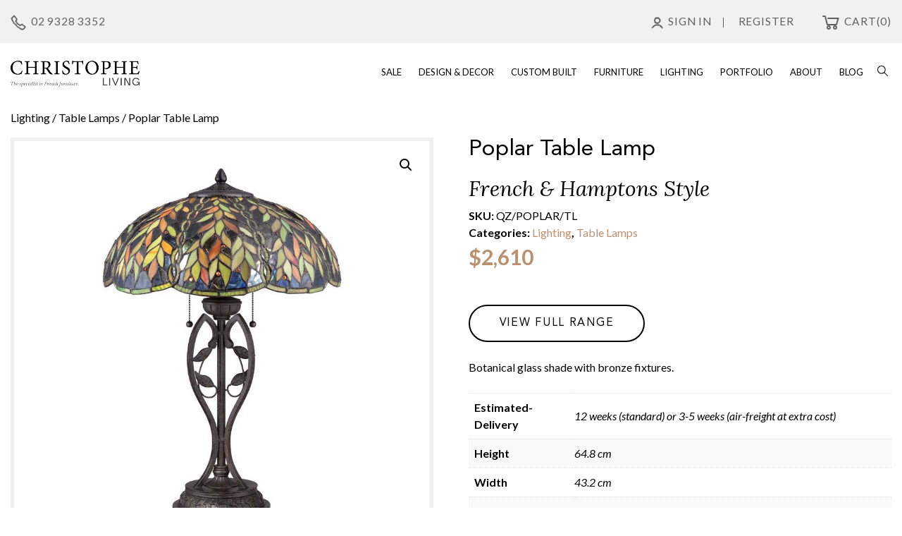

--- FILE ---
content_type: text/html; charset=UTF-8
request_url: https://christopheliving.com.au/product/poplar-table-lamp/
body_size: 21926
content:
<!DOCTYPE html>
<html lang="en-AU">
<head>
	<meta charset="UTF-8">
	<meta name="viewport" content="width=device-width, initial-scale=1">
	<link rel="profile" href="https://gmpg.org/xfn/11">

	<meta name='robots' content='index, follow, max-image-preview:large, max-snippet:-1, max-video-preview:-1' />

	<!-- This site is optimized with the Yoast SEO plugin v26.8 - https://yoast.com/product/yoast-seo-wordpress/ -->
	<title>Poplar Table Lamp - Christophe Living</title>
	<meta name="description" content="Buy High Quality Custom Built French &amp; Hamptons Furniture in Australia | 37+ Years of Experience | 📞 CALL US: 02 9328 3352" />
	<link rel="canonical" href="https://christopheliving.com.au/product/poplar-table-lamp/" />
	<meta property="og:locale" content="en_US" />
	<meta property="og:type" content="article" />
	<meta property="og:title" content="Poplar Table Lamp - Christophe Living" />
	<meta property="og:description" content="Buy High Quality Custom Built French &amp; Hamptons Furniture in Australia | 37+ Years of Experience | 📞 CALL US: 02 9328 3352" />
	<meta property="og:url" content="https://christopheliving.com.au/product/poplar-table-lamp/" />
	<meta property="og:site_name" content="Christophe Living" />
	<meta property="article:publisher" content="https://www.facebook.com/ChristopheLiving/" />
	<meta property="article:modified_time" content="2024-03-14T05:25:18+00:00" />
	<meta property="og:image" content="https://christopheliving.com.au/wp-content/uploads/2019/09/ELS.QZ-BELLE-TL-1.jpg" />
	<meta property="og:image:width" content="900" />
	<meta property="og:image:height" content="900" />
	<meta property="og:image:type" content="image/jpeg" />
	<meta name="twitter:card" content="summary_large_image" />
	<script type="application/ld+json" class="yoast-schema-graph">{"@context":"https://schema.org","@graph":[{"@type":"WebPage","@id":"https://christopheliving.com.au/product/poplar-table-lamp/","url":"https://christopheliving.com.au/product/poplar-table-lamp/","name":"Poplar Table Lamp - Christophe Living","isPartOf":{"@id":"https://christopheliving.com.au/#website"},"primaryImageOfPage":{"@id":"https://christopheliving.com.au/product/poplar-table-lamp/#primaryimage"},"image":{"@id":"https://christopheliving.com.au/product/poplar-table-lamp/#primaryimage"},"thumbnailUrl":"https://christopheliving.com.au/wp-content/uploads/2024/03/ELS.QZ-BELLE-TL-1.jpg","datePublished":"2019-09-20T11:05:33+00:00","dateModified":"2024-03-14T05:25:18+00:00","description":"Buy High Quality Custom Built French & Hamptons Furniture in Australia | 37+ Years of Experience | 📞 CALL US: 02 9328 3352","breadcrumb":{"@id":"https://christopheliving.com.au/product/poplar-table-lamp/#breadcrumb"},"inLanguage":"en-AU","potentialAction":[{"@type":"ReadAction","target":["https://christopheliving.com.au/product/poplar-table-lamp/"]}]},{"@type":"ImageObject","inLanguage":"en-AU","@id":"https://christopheliving.com.au/product/poplar-table-lamp/#primaryimage","url":"https://christopheliving.com.au/wp-content/uploads/2024/03/ELS.QZ-BELLE-TL-1.jpg","contentUrl":"https://christopheliving.com.au/wp-content/uploads/2024/03/ELS.QZ-BELLE-TL-1.jpg","caption":"Poplar Table Lamp"},{"@type":"BreadcrumbList","@id":"https://christopheliving.com.au/product/poplar-table-lamp/#breadcrumb","itemListElement":[{"@type":"ListItem","position":1,"name":"Home","item":"https://christopheliving.com.au/"},{"@type":"ListItem","position":2,"name":"Shop","item":"https://christopheliving.com.au/shop/"},{"@type":"ListItem","position":3,"name":"Poplar Table Lamp"}]},{"@type":"WebSite","@id":"https://christopheliving.com.au/#website","url":"https://christopheliving.com.au/","name":"Christophe Living","description":"French provincial furniture, lighting &amp; interiors","publisher":{"@id":"https://christopheliving.com.au/#organization"},"potentialAction":[{"@type":"SearchAction","target":{"@type":"EntryPoint","urlTemplate":"https://christopheliving.com.au/?s={search_term_string}"},"query-input":{"@type":"PropertyValueSpecification","valueRequired":true,"valueName":"search_term_string"}}],"inLanguage":"en-AU"},{"@type":"Organization","@id":"https://christopheliving.com.au/#organization","name":"Christophe Living","url":"https://christopheliving.com.au/","logo":{"@type":"ImageObject","inLanguage":"en-AU","@id":"https://christopheliving.com.au/#/schema/logo/image/","url":"https://christopheliving.com.au/wp-content/uploads/2019/10/christophe-living-logo.png","contentUrl":"https://christopheliving.com.au/wp-content/uploads/2019/10/christophe-living-logo.png","width":475,"height":95,"caption":"Christophe Living"},"image":{"@id":"https://christopheliving.com.au/#/schema/logo/image/"},"sameAs":["https://www.facebook.com/ChristopheLiving/","https://www.instagram.com/christopheliving/","https://www.linkedin.com/company/christophe-living/","https://www.pinterest.com.au/CLInterior/","https://www.youtube.com/christophedesign"]}]}</script>
	<!-- / Yoast SEO plugin. -->


<link rel='dns-prefetch' href='//fonts.googleapis.com' />
<link rel='dns-prefetch' href='//hcaptcha.com' />
<link rel="alternate" type="application/rss+xml" title="Christophe Living &raquo; Feed" href="https://christopheliving.com.au/feed/" />
<link rel="alternate" type="application/rss+xml" title="Christophe Living &raquo; Comments Feed" href="https://christopheliving.com.au/comments/feed/" />
<script type="27e7beb0017a2838ca2ade03-text/javascript" id="wpp-js" src="https://christopheliving.com.au/wp-content/plugins/wordpress-popular-posts/assets/js/wpp.min.js?ver=7.3.6" data-sampling="0" data-sampling-rate="100" data-api-url="https://christopheliving.com.au/wp-json/wordpress-popular-posts" data-post-id="12652" data-token="7fae55e61f" data-lang="0" data-debug="0"></script>
<link rel="alternate" title="oEmbed (JSON)" type="application/json+oembed" href="https://christopheliving.com.au/wp-json/oembed/1.0/embed?url=https%3A%2F%2Fchristopheliving.com.au%2Fproduct%2Fpoplar-table-lamp%2F" />
<link rel="alternate" title="oEmbed (XML)" type="text/xml+oembed" href="https://christopheliving.com.au/wp-json/oembed/1.0/embed?url=https%3A%2F%2Fchristopheliving.com.au%2Fproduct%2Fpoplar-table-lamp%2F&#038;format=xml" />
<style id='wp-img-auto-sizes-contain-inline-css' type='text/css'>
img:is([sizes=auto i],[sizes^="auto," i]){contain-intrinsic-size:3000px 1500px}
/*# sourceURL=wp-img-auto-sizes-contain-inline-css */
</style>
<link rel='stylesheet' id='font-awesome-css' href='https://christopheliving.com.au/wp-content/plugins/load-more-products-for-woocommerce/berocket/assets/css/font-awesome.min.css?ver=6.9' type='text/css' media='all' />
<style id='wp-emoji-styles-inline-css' type='text/css'>

	img.wp-smiley, img.emoji {
		display: inline !important;
		border: none !important;
		box-shadow: none !important;
		height: 1em !important;
		width: 1em !important;
		margin: 0 0.07em !important;
		vertical-align: -0.1em !important;
		background: none !important;
		padding: 0 !important;
	}
/*# sourceURL=wp-emoji-styles-inline-css */
</style>
<style id='wp-block-library-inline-css' type='text/css'>
:root{--wp-block-synced-color:#7a00df;--wp-block-synced-color--rgb:122,0,223;--wp-bound-block-color:var(--wp-block-synced-color);--wp-editor-canvas-background:#ddd;--wp-admin-theme-color:#007cba;--wp-admin-theme-color--rgb:0,124,186;--wp-admin-theme-color-darker-10:#006ba1;--wp-admin-theme-color-darker-10--rgb:0,107,160.5;--wp-admin-theme-color-darker-20:#005a87;--wp-admin-theme-color-darker-20--rgb:0,90,135;--wp-admin-border-width-focus:2px}@media (min-resolution:192dpi){:root{--wp-admin-border-width-focus:1.5px}}.wp-element-button{cursor:pointer}:root .has-very-light-gray-background-color{background-color:#eee}:root .has-very-dark-gray-background-color{background-color:#313131}:root .has-very-light-gray-color{color:#eee}:root .has-very-dark-gray-color{color:#313131}:root .has-vivid-green-cyan-to-vivid-cyan-blue-gradient-background{background:linear-gradient(135deg,#00d084,#0693e3)}:root .has-purple-crush-gradient-background{background:linear-gradient(135deg,#34e2e4,#4721fb 50%,#ab1dfe)}:root .has-hazy-dawn-gradient-background{background:linear-gradient(135deg,#faaca8,#dad0ec)}:root .has-subdued-olive-gradient-background{background:linear-gradient(135deg,#fafae1,#67a671)}:root .has-atomic-cream-gradient-background{background:linear-gradient(135deg,#fdd79a,#004a59)}:root .has-nightshade-gradient-background{background:linear-gradient(135deg,#330968,#31cdcf)}:root .has-midnight-gradient-background{background:linear-gradient(135deg,#020381,#2874fc)}:root{--wp--preset--font-size--normal:16px;--wp--preset--font-size--huge:42px}.has-regular-font-size{font-size:1em}.has-larger-font-size{font-size:2.625em}.has-normal-font-size{font-size:var(--wp--preset--font-size--normal)}.has-huge-font-size{font-size:var(--wp--preset--font-size--huge)}.has-text-align-center{text-align:center}.has-text-align-left{text-align:left}.has-text-align-right{text-align:right}.has-fit-text{white-space:nowrap!important}#end-resizable-editor-section{display:none}.aligncenter{clear:both}.items-justified-left{justify-content:flex-start}.items-justified-center{justify-content:center}.items-justified-right{justify-content:flex-end}.items-justified-space-between{justify-content:space-between}.screen-reader-text{border:0;clip-path:inset(50%);height:1px;margin:-1px;overflow:hidden;padding:0;position:absolute;width:1px;word-wrap:normal!important}.screen-reader-text:focus{background-color:#ddd;clip-path:none;color:#444;display:block;font-size:1em;height:auto;left:5px;line-height:normal;padding:15px 23px 14px;text-decoration:none;top:5px;width:auto;z-index:100000}html :where(.has-border-color){border-style:solid}html :where([style*=border-top-color]){border-top-style:solid}html :where([style*=border-right-color]){border-right-style:solid}html :where([style*=border-bottom-color]){border-bottom-style:solid}html :where([style*=border-left-color]){border-left-style:solid}html :where([style*=border-width]){border-style:solid}html :where([style*=border-top-width]){border-top-style:solid}html :where([style*=border-right-width]){border-right-style:solid}html :where([style*=border-bottom-width]){border-bottom-style:solid}html :where([style*=border-left-width]){border-left-style:solid}html :where(img[class*=wp-image-]){height:auto;max-width:100%}:where(figure){margin:0 0 1em}html :where(.is-position-sticky){--wp-admin--admin-bar--position-offset:var(--wp-admin--admin-bar--height,0px)}@media screen and (max-width:600px){html :where(.is-position-sticky){--wp-admin--admin-bar--position-offset:0px}}

/*# sourceURL=wp-block-library-inline-css */
</style><link rel='stylesheet' id='wc-blocks-style-css' href='https://christopheliving.com.au/wp-content/plugins/woocommerce/assets/client/blocks/wc-blocks.css?ver=wc-10.4.3' type='text/css' media='all' />
<style id='global-styles-inline-css' type='text/css'>
:root{--wp--preset--aspect-ratio--square: 1;--wp--preset--aspect-ratio--4-3: 4/3;--wp--preset--aspect-ratio--3-4: 3/4;--wp--preset--aspect-ratio--3-2: 3/2;--wp--preset--aspect-ratio--2-3: 2/3;--wp--preset--aspect-ratio--16-9: 16/9;--wp--preset--aspect-ratio--9-16: 9/16;--wp--preset--color--black: #000000;--wp--preset--color--cyan-bluish-gray: #abb8c3;--wp--preset--color--white: #ffffff;--wp--preset--color--pale-pink: #f78da7;--wp--preset--color--vivid-red: #cf2e2e;--wp--preset--color--luminous-vivid-orange: #ff6900;--wp--preset--color--luminous-vivid-amber: #fcb900;--wp--preset--color--light-green-cyan: #7bdcb5;--wp--preset--color--vivid-green-cyan: #00d084;--wp--preset--color--pale-cyan-blue: #8ed1fc;--wp--preset--color--vivid-cyan-blue: #0693e3;--wp--preset--color--vivid-purple: #9b51e0;--wp--preset--gradient--vivid-cyan-blue-to-vivid-purple: linear-gradient(135deg,rgb(6,147,227) 0%,rgb(155,81,224) 100%);--wp--preset--gradient--light-green-cyan-to-vivid-green-cyan: linear-gradient(135deg,rgb(122,220,180) 0%,rgb(0,208,130) 100%);--wp--preset--gradient--luminous-vivid-amber-to-luminous-vivid-orange: linear-gradient(135deg,rgb(252,185,0) 0%,rgb(255,105,0) 100%);--wp--preset--gradient--luminous-vivid-orange-to-vivid-red: linear-gradient(135deg,rgb(255,105,0) 0%,rgb(207,46,46) 100%);--wp--preset--gradient--very-light-gray-to-cyan-bluish-gray: linear-gradient(135deg,rgb(238,238,238) 0%,rgb(169,184,195) 100%);--wp--preset--gradient--cool-to-warm-spectrum: linear-gradient(135deg,rgb(74,234,220) 0%,rgb(151,120,209) 20%,rgb(207,42,186) 40%,rgb(238,44,130) 60%,rgb(251,105,98) 80%,rgb(254,248,76) 100%);--wp--preset--gradient--blush-light-purple: linear-gradient(135deg,rgb(255,206,236) 0%,rgb(152,150,240) 100%);--wp--preset--gradient--blush-bordeaux: linear-gradient(135deg,rgb(254,205,165) 0%,rgb(254,45,45) 50%,rgb(107,0,62) 100%);--wp--preset--gradient--luminous-dusk: linear-gradient(135deg,rgb(255,203,112) 0%,rgb(199,81,192) 50%,rgb(65,88,208) 100%);--wp--preset--gradient--pale-ocean: linear-gradient(135deg,rgb(255,245,203) 0%,rgb(182,227,212) 50%,rgb(51,167,181) 100%);--wp--preset--gradient--electric-grass: linear-gradient(135deg,rgb(202,248,128) 0%,rgb(113,206,126) 100%);--wp--preset--gradient--midnight: linear-gradient(135deg,rgb(2,3,129) 0%,rgb(40,116,252) 100%);--wp--preset--font-size--small: 13px;--wp--preset--font-size--medium: 20px;--wp--preset--font-size--large: 36px;--wp--preset--font-size--x-large: 42px;--wp--preset--spacing--20: 0.44rem;--wp--preset--spacing--30: 0.67rem;--wp--preset--spacing--40: 1rem;--wp--preset--spacing--50: 1.5rem;--wp--preset--spacing--60: 2.25rem;--wp--preset--spacing--70: 3.38rem;--wp--preset--spacing--80: 5.06rem;--wp--preset--shadow--natural: 6px 6px 9px rgba(0, 0, 0, 0.2);--wp--preset--shadow--deep: 12px 12px 50px rgba(0, 0, 0, 0.4);--wp--preset--shadow--sharp: 6px 6px 0px rgba(0, 0, 0, 0.2);--wp--preset--shadow--outlined: 6px 6px 0px -3px rgb(255, 255, 255), 6px 6px rgb(0, 0, 0);--wp--preset--shadow--crisp: 6px 6px 0px rgb(0, 0, 0);}:where(.is-layout-flex){gap: 0.5em;}:where(.is-layout-grid){gap: 0.5em;}body .is-layout-flex{display: flex;}.is-layout-flex{flex-wrap: wrap;align-items: center;}.is-layout-flex > :is(*, div){margin: 0;}body .is-layout-grid{display: grid;}.is-layout-grid > :is(*, div){margin: 0;}:where(.wp-block-columns.is-layout-flex){gap: 2em;}:where(.wp-block-columns.is-layout-grid){gap: 2em;}:where(.wp-block-post-template.is-layout-flex){gap: 1.25em;}:where(.wp-block-post-template.is-layout-grid){gap: 1.25em;}.has-black-color{color: var(--wp--preset--color--black) !important;}.has-cyan-bluish-gray-color{color: var(--wp--preset--color--cyan-bluish-gray) !important;}.has-white-color{color: var(--wp--preset--color--white) !important;}.has-pale-pink-color{color: var(--wp--preset--color--pale-pink) !important;}.has-vivid-red-color{color: var(--wp--preset--color--vivid-red) !important;}.has-luminous-vivid-orange-color{color: var(--wp--preset--color--luminous-vivid-orange) !important;}.has-luminous-vivid-amber-color{color: var(--wp--preset--color--luminous-vivid-amber) !important;}.has-light-green-cyan-color{color: var(--wp--preset--color--light-green-cyan) !important;}.has-vivid-green-cyan-color{color: var(--wp--preset--color--vivid-green-cyan) !important;}.has-pale-cyan-blue-color{color: var(--wp--preset--color--pale-cyan-blue) !important;}.has-vivid-cyan-blue-color{color: var(--wp--preset--color--vivid-cyan-blue) !important;}.has-vivid-purple-color{color: var(--wp--preset--color--vivid-purple) !important;}.has-black-background-color{background-color: var(--wp--preset--color--black) !important;}.has-cyan-bluish-gray-background-color{background-color: var(--wp--preset--color--cyan-bluish-gray) !important;}.has-white-background-color{background-color: var(--wp--preset--color--white) !important;}.has-pale-pink-background-color{background-color: var(--wp--preset--color--pale-pink) !important;}.has-vivid-red-background-color{background-color: var(--wp--preset--color--vivid-red) !important;}.has-luminous-vivid-orange-background-color{background-color: var(--wp--preset--color--luminous-vivid-orange) !important;}.has-luminous-vivid-amber-background-color{background-color: var(--wp--preset--color--luminous-vivid-amber) !important;}.has-light-green-cyan-background-color{background-color: var(--wp--preset--color--light-green-cyan) !important;}.has-vivid-green-cyan-background-color{background-color: var(--wp--preset--color--vivid-green-cyan) !important;}.has-pale-cyan-blue-background-color{background-color: var(--wp--preset--color--pale-cyan-blue) !important;}.has-vivid-cyan-blue-background-color{background-color: var(--wp--preset--color--vivid-cyan-blue) !important;}.has-vivid-purple-background-color{background-color: var(--wp--preset--color--vivid-purple) !important;}.has-black-border-color{border-color: var(--wp--preset--color--black) !important;}.has-cyan-bluish-gray-border-color{border-color: var(--wp--preset--color--cyan-bluish-gray) !important;}.has-white-border-color{border-color: var(--wp--preset--color--white) !important;}.has-pale-pink-border-color{border-color: var(--wp--preset--color--pale-pink) !important;}.has-vivid-red-border-color{border-color: var(--wp--preset--color--vivid-red) !important;}.has-luminous-vivid-orange-border-color{border-color: var(--wp--preset--color--luminous-vivid-orange) !important;}.has-luminous-vivid-amber-border-color{border-color: var(--wp--preset--color--luminous-vivid-amber) !important;}.has-light-green-cyan-border-color{border-color: var(--wp--preset--color--light-green-cyan) !important;}.has-vivid-green-cyan-border-color{border-color: var(--wp--preset--color--vivid-green-cyan) !important;}.has-pale-cyan-blue-border-color{border-color: var(--wp--preset--color--pale-cyan-blue) !important;}.has-vivid-cyan-blue-border-color{border-color: var(--wp--preset--color--vivid-cyan-blue) !important;}.has-vivid-purple-border-color{border-color: var(--wp--preset--color--vivid-purple) !important;}.has-vivid-cyan-blue-to-vivid-purple-gradient-background{background: var(--wp--preset--gradient--vivid-cyan-blue-to-vivid-purple) !important;}.has-light-green-cyan-to-vivid-green-cyan-gradient-background{background: var(--wp--preset--gradient--light-green-cyan-to-vivid-green-cyan) !important;}.has-luminous-vivid-amber-to-luminous-vivid-orange-gradient-background{background: var(--wp--preset--gradient--luminous-vivid-amber-to-luminous-vivid-orange) !important;}.has-luminous-vivid-orange-to-vivid-red-gradient-background{background: var(--wp--preset--gradient--luminous-vivid-orange-to-vivid-red) !important;}.has-very-light-gray-to-cyan-bluish-gray-gradient-background{background: var(--wp--preset--gradient--very-light-gray-to-cyan-bluish-gray) !important;}.has-cool-to-warm-spectrum-gradient-background{background: var(--wp--preset--gradient--cool-to-warm-spectrum) !important;}.has-blush-light-purple-gradient-background{background: var(--wp--preset--gradient--blush-light-purple) !important;}.has-blush-bordeaux-gradient-background{background: var(--wp--preset--gradient--blush-bordeaux) !important;}.has-luminous-dusk-gradient-background{background: var(--wp--preset--gradient--luminous-dusk) !important;}.has-pale-ocean-gradient-background{background: var(--wp--preset--gradient--pale-ocean) !important;}.has-electric-grass-gradient-background{background: var(--wp--preset--gradient--electric-grass) !important;}.has-midnight-gradient-background{background: var(--wp--preset--gradient--midnight) !important;}.has-small-font-size{font-size: var(--wp--preset--font-size--small) !important;}.has-medium-font-size{font-size: var(--wp--preset--font-size--medium) !important;}.has-large-font-size{font-size: var(--wp--preset--font-size--large) !important;}.has-x-large-font-size{font-size: var(--wp--preset--font-size--x-large) !important;}
/*# sourceURL=global-styles-inline-css */
</style>

<style id='classic-theme-styles-inline-css' type='text/css'>
/*! This file is auto-generated */
.wp-block-button__link{color:#fff;background-color:#32373c;border-radius:9999px;box-shadow:none;text-decoration:none;padding:calc(.667em + 2px) calc(1.333em + 2px);font-size:1.125em}.wp-block-file__button{background:#32373c;color:#fff;text-decoration:none}
/*# sourceURL=/wp-includes/css/classic-themes.min.css */
</style>
<link rel='stylesheet' id='contact-form-7-css' href='https://christopheliving.com.au/wp-content/plugins/contact-form-7/includes/css/styles.css?ver=6.1.4' type='text/css' media='all' />
<link rel='stylesheet' id='photoswipe-css' href='https://christopheliving.com.au/wp-content/plugins/woocommerce/assets/css/photoswipe/photoswipe.min.css?ver=10.4.3' type='text/css' media='all' />
<link rel='stylesheet' id='photoswipe-default-skin-css' href='https://christopheliving.com.au/wp-content/plugins/woocommerce/assets/css/photoswipe/default-skin/default-skin.min.css?ver=10.4.3' type='text/css' media='all' />
<link rel='stylesheet' id='woocommerce-layout-css' href='https://christopheliving.com.au/wp-content/plugins/woocommerce/assets/css/woocommerce-layout.css?ver=10.4.3' type='text/css' media='all' />
<link rel='stylesheet' id='woocommerce-smallscreen-css' href='https://christopheliving.com.au/wp-content/plugins/woocommerce/assets/css/woocommerce-smallscreen.css?ver=10.4.3' type='text/css' media='only screen and (max-width: 768px)' />
<link rel='stylesheet' id='woocommerce-general-css' href='https://christopheliving.com.au/wp-content/plugins/woocommerce/assets/css/woocommerce.css?ver=10.4.3' type='text/css' media='all' />
<style id='woocommerce-inline-inline-css' type='text/css'>
.woocommerce form .form-row .required { visibility: visible; }
/*# sourceURL=woocommerce-inline-inline-css */
</style>
<link rel='stylesheet' id='wordpress-popular-posts-css-css' href='https://christopheliving.com.au/wp-content/plugins/wordpress-popular-posts/assets/css/wpp.css?ver=7.3.6' type='text/css' media='all' />
<link rel='stylesheet' id='google-fonts-css' href='https://fonts.googleapis.com/css?family=Lato%3A300%2C300i%2C400%2C400i%2C700%2C700i%7CLora%3A400%2C400i%2C700%2C700i&#038;ver=6.9' type='text/css' media='all' />
<link rel='stylesheet' id='bootstrap-css-css' href='https://christopheliving.com.au/wp-content/themes/cd_theme_2018/css/bootstrap.css?ver=6.9' type='text/css' media='all' />
<link rel='stylesheet' id='slick-css-css' href='https://christopheliving.com.au/wp-content/themes/cd_theme_2018/css/slick.css?ver=6.9' type='text/css' media='all' />
<link rel='stylesheet' id='fontawesome-css-css' href='https://christopheliving.com.au/wp-content/themes/cd_theme_2018/css/font-awesome.min.css?ver=6.9' type='text/css' media='all' />
<link rel='stylesheet' id='select2-css-css' href='https://christopheliving.com.au/wp-content/themes/cd_theme_2018/css/select2.min.css?ver=6.9' type='text/css' media='all' />
<link rel='stylesheet' id='meanmenu-css-css' href='https://christopheliving.com.au/wp-content/themes/cd_theme_2018/css/meanmenu.min.css?ver=6.9' type='text/css' media='all' />
<link rel='stylesheet' id='cd_theme_2018-style-css' href='https://christopheliving.com.au/wp-content/themes/cd_theme_2018/style.css?ver=1769125789' type='text/css' media='all' />
<script type="27e7beb0017a2838ca2ade03-text/javascript" src="https://christopheliving.com.au/wp-includes/js/jquery/jquery.min.js?ver=3.7.1" id="jquery-core-js"></script>
<script type="27e7beb0017a2838ca2ade03-text/javascript" src="https://christopheliving.com.au/wp-includes/js/jquery/jquery-migrate.min.js?ver=3.4.1" id="jquery-migrate-js"></script>
<script type="27e7beb0017a2838ca2ade03-text/javascript" src="https://christopheliving.com.au/wp-content/plugins/woocommerce/assets/js/jquery-blockui/jquery.blockUI.min.js?ver=2.7.0-wc.10.4.3" id="wc-jquery-blockui-js" defer="defer" data-wp-strategy="defer"></script>
<script type="27e7beb0017a2838ca2ade03-text/javascript" id="wc-add-to-cart-js-extra">
/* <![CDATA[ */
var wc_add_to_cart_params = {"ajax_url":"/wp-admin/admin-ajax.php","wc_ajax_url":"/?wc-ajax=%%endpoint%%","i18n_view_cart":"View cart","cart_url":"https://christopheliving.com.au/cart/","is_cart":"","cart_redirect_after_add":"no"};
//# sourceURL=wc-add-to-cart-js-extra
/* ]]> */
</script>
<script type="27e7beb0017a2838ca2ade03-text/javascript" src="https://christopheliving.com.au/wp-content/plugins/woocommerce/assets/js/frontend/add-to-cart.min.js?ver=10.4.3" id="wc-add-to-cart-js" defer="defer" data-wp-strategy="defer"></script>
<script type="27e7beb0017a2838ca2ade03-text/javascript" src="https://christopheliving.com.au/wp-content/plugins/woocommerce/assets/js/zoom/jquery.zoom.min.js?ver=1.7.21-wc.10.4.3" id="wc-zoom-js" defer="defer" data-wp-strategy="defer"></script>
<script type="27e7beb0017a2838ca2ade03-text/javascript" src="https://christopheliving.com.au/wp-content/plugins/woocommerce/assets/js/flexslider/jquery.flexslider.min.js?ver=2.7.2-wc.10.4.3" id="wc-flexslider-js" defer="defer" data-wp-strategy="defer"></script>
<script type="27e7beb0017a2838ca2ade03-text/javascript" src="https://christopheliving.com.au/wp-content/plugins/woocommerce/assets/js/photoswipe/photoswipe.min.js?ver=4.1.1-wc.10.4.3" id="wc-photoswipe-js" defer="defer" data-wp-strategy="defer"></script>
<script type="27e7beb0017a2838ca2ade03-text/javascript" src="https://christopheliving.com.au/wp-content/plugins/woocommerce/assets/js/photoswipe/photoswipe-ui-default.min.js?ver=4.1.1-wc.10.4.3" id="wc-photoswipe-ui-default-js" defer="defer" data-wp-strategy="defer"></script>
<script type="27e7beb0017a2838ca2ade03-text/javascript" id="wc-single-product-js-extra">
/* <![CDATA[ */
var wc_single_product_params = {"i18n_required_rating_text":"Please select a rating","i18n_rating_options":["1 of 5 stars","2 of 5 stars","3 of 5 stars","4 of 5 stars","5 of 5 stars"],"i18n_product_gallery_trigger_text":"View full-screen image gallery","review_rating_required":"yes","flexslider":{"rtl":false,"animation":"slide","smoothHeight":true,"directionNav":false,"controlNav":"thumbnails","slideshow":false,"animationSpeed":500,"animationLoop":false,"allowOneSlide":false},"zoom_enabled":"1","zoom_options":[],"photoswipe_enabled":"1","photoswipe_options":{"shareEl":false,"closeOnScroll":false,"history":false,"hideAnimationDuration":0,"showAnimationDuration":0},"flexslider_enabled":"1"};
//# sourceURL=wc-single-product-js-extra
/* ]]> */
</script>
<script type="27e7beb0017a2838ca2ade03-text/javascript" src="https://christopheliving.com.au/wp-content/plugins/woocommerce/assets/js/frontend/single-product.min.js?ver=10.4.3" id="wc-single-product-js" defer="defer" data-wp-strategy="defer"></script>
<script type="27e7beb0017a2838ca2ade03-text/javascript" src="https://christopheliving.com.au/wp-content/plugins/woocommerce/assets/js/js-cookie/js.cookie.min.js?ver=2.1.4-wc.10.4.3" id="wc-js-cookie-js" defer="defer" data-wp-strategy="defer"></script>
<script type="27e7beb0017a2838ca2ade03-text/javascript" id="woocommerce-js-extra">
/* <![CDATA[ */
var woocommerce_params = {"ajax_url":"/wp-admin/admin-ajax.php","wc_ajax_url":"/?wc-ajax=%%endpoint%%","i18n_password_show":"Show password","i18n_password_hide":"Hide password"};
//# sourceURL=woocommerce-js-extra
/* ]]> */
</script>
<script type="27e7beb0017a2838ca2ade03-text/javascript" src="https://christopheliving.com.au/wp-content/plugins/woocommerce/assets/js/frontend/woocommerce.min.js?ver=10.4.3" id="woocommerce-js" defer="defer" data-wp-strategy="defer"></script>
<link rel="https://api.w.org/" href="https://christopheliving.com.au/wp-json/" /><link rel="alternate" title="JSON" type="application/json" href="https://christopheliving.com.au/wp-json/wp/v2/product/12652" /><link rel="EditURI" type="application/rsd+xml" title="RSD" href="https://christopheliving.com.au/xmlrpc.php?rsd" />
<meta name="generator" content="WordPress 6.9" />
<meta name="generator" content="WooCommerce 10.4.3" />
<link rel='shortlink' href='https://christopheliving.com.au/?p=12652' />
<style></style><style>
                .lmp_load_more_button.br_lmp_button_settings .lmp_button:hover {
                    background-color: #000000!important;
                    color: #ffffff!important;
                }
                .lmp_load_more_button.br_lmp_prev_settings .lmp_button:hover {
                    background-color: #9999ff!important;
                    color: #111111!important;
                }li.product.lazy, .berocket_lgv_additional_data.lazy{opacity:0;}</style><!-- Stream WordPress user activity plugin v4.1.1 -->
<style>
.h-captcha{position:relative;display:block;margin-bottom:2rem;padding:0;clear:both}.h-captcha[data-size="normal"]{width:302px;height:76px}.h-captcha[data-size="compact"]{width:158px;height:138px}.h-captcha[data-size="invisible"]{display:none}.h-captcha iframe{z-index:1}.h-captcha::before{content:"";display:block;position:absolute;top:0;left:0;background:url(https://christopheliving.com.au/wp-content/plugins/hcaptcha-for-forms-and-more/assets/images/hcaptcha-div-logo.svg) no-repeat;border:1px solid #fff0;border-radius:4px;box-sizing:border-box}.h-captcha::after{content:"The hCaptcha loading is delayed until user interaction.";font-family:-apple-system,system-ui,BlinkMacSystemFont,"Segoe UI",Roboto,Oxygen,Ubuntu,"Helvetica Neue",Arial,sans-serif;font-size:10px;font-weight:500;position:absolute;top:0;bottom:0;left:0;right:0;box-sizing:border-box;color:#bf1722;opacity:0}.h-captcha:not(:has(iframe))::after{animation:hcap-msg-fade-in .3s ease forwards;animation-delay:2s}.h-captcha:has(iframe)::after{animation:none;opacity:0}@keyframes hcap-msg-fade-in{to{opacity:1}}.h-captcha[data-size="normal"]::before{width:302px;height:76px;background-position:93.8% 28%}.h-captcha[data-size="normal"]::after{width:302px;height:76px;display:flex;flex-wrap:wrap;align-content:center;line-height:normal;padding:0 75px 0 10px}.h-captcha[data-size="compact"]::before{width:158px;height:138px;background-position:49.9% 78.8%}.h-captcha[data-size="compact"]::after{width:158px;height:138px;text-align:center;line-height:normal;padding:24px 10px 10px 10px}.h-captcha[data-theme="light"]::before,body.is-light-theme .h-captcha[data-theme="auto"]::before,.h-captcha[data-theme="auto"]::before{background-color:#fafafa;border:1px solid #e0e0e0}.h-captcha[data-theme="dark"]::before,body.is-dark-theme .h-captcha[data-theme="auto"]::before,html.wp-dark-mode-active .h-captcha[data-theme="auto"]::before,html.drdt-dark-mode .h-captcha[data-theme="auto"]::before{background-image:url(https://christopheliving.com.au/wp-content/plugins/hcaptcha-for-forms-and-more/assets/images/hcaptcha-div-logo-white.svg);background-repeat:no-repeat;background-color:#333;border:1px solid #f5f5f5}@media (prefers-color-scheme:dark){.h-captcha[data-theme="auto"]::before{background-image:url(https://christopheliving.com.au/wp-content/plugins/hcaptcha-for-forms-and-more/assets/images/hcaptcha-div-logo-white.svg);background-repeat:no-repeat;background-color:#333;border:1px solid #f5f5f5}}.h-captcha[data-theme="custom"]::before{background-color:initial}.h-captcha[data-size="invisible"]::before,.h-captcha[data-size="invisible"]::after{display:none}.h-captcha iframe{position:relative}div[style*="z-index: 2147483647"] div[style*="border-width: 11px"][style*="position: absolute"][style*="pointer-events: none"]{border-style:none}
</style>
            <style id="wpp-loading-animation-styles">@-webkit-keyframes bgslide{from{background-position-x:0}to{background-position-x:-200%}}@keyframes bgslide{from{background-position-x:0}to{background-position-x:-200%}}.wpp-widget-block-placeholder,.wpp-shortcode-placeholder{margin:0 auto;width:60px;height:3px;background:#dd3737;background:linear-gradient(90deg,#dd3737 0%,#571313 10%,#dd3737 100%);background-size:200% auto;border-radius:3px;-webkit-animation:bgslide 1s infinite linear;animation:bgslide 1s infinite linear}</style>
                    <script type="27e7beb0017a2838ca2ade03-text/javascript">
            document.addEventListener( 'wpcf7mailsent', function( event ) {
                if ( '15488' == event.detail.contactFormId ) {
                console.log( " email sent" );
                //ga('send', 'event', 'Enquiry Form', 'submit');
                location = 'https://christopheliving.com.au/thank-you-for-your-enquiry/';
                }
            }, false );
        </script>
        <style>.mc4wp-checkbox-contact-form-7{clear:both;width:auto;display:block;position:static}.mc4wp-checkbox-contact-form-7 input{float:none;vertical-align:middle;-webkit-appearance:checkbox;width:auto;max-width:21px;margin:0 6px 0 0;padding:0;position:static;display:inline-block!important}.mc4wp-checkbox-contact-form-7 label{float:none;cursor:pointer;width:auto;margin:0 0 16px;display:block;position:static}</style>	<noscript><style>.woocommerce-product-gallery{ opacity: 1 !important; }</style></noscript>
	<style>
span[data-name="hcap-cf7"] .h-captcha{margin-bottom:0}span[data-name="hcap-cf7"]~input[type="submit"],span[data-name="hcap-cf7"]~button[type="submit"]{margin-top:2rem}
</style>
<style>
.woocommerce-form-login .h-captcha{margin-top:2rem}
</style>
<style>
.woocommerce-ResetPassword .h-captcha{margin-top:.5rem}
</style>
<style>
.woocommerce-form-register .h-captcha{margin-top:2rem}
</style>
<link rel="icon" href="https://christopheliving.com.au/wp-content/uploads/2019/11/cropped-christopheliving-favicon-32x32.png" sizes="32x32" />
<link rel="icon" href="https://christopheliving.com.au/wp-content/uploads/2019/11/cropped-christopheliving-favicon-192x192.png" sizes="192x192" />
<link rel="apple-touch-icon" href="https://christopheliving.com.au/wp-content/uploads/2019/11/cropped-christopheliving-favicon-180x180.png" />
<meta name="msapplication-TileImage" content="https://christopheliving.com.au/wp-content/uploads/2019/11/cropped-christopheliving-favicon-270x270.png" />
		<style type="text/css" id="wp-custom-css">
			.broken_link, a.broken_link {text-decoration:none}


.posted-on {display:none;}		</style>
		  <!-- Google Tag Manager -->
  <script type="27e7beb0017a2838ca2ade03-text/javascript">(function(w,d,s,l,i){w[l]=w[l]||[];w[l].push({'gtm.start':
    new Date().getTime(),event:'gtm.js'});var f=d.getElementsByTagName(s)[0],
  j=d.createElement(s),dl=l!='dataLayer'?'&l='+l:'';j.async=true;j.src=
  'https://www.googletagmanager.com/gtm.js?id='+i+dl;f.parentNode.insertBefore(j,f);
})(window,document,'script','dataLayer','GTM-KVW944T');</script>
<!-- End Google Tag Manager -->
<meta name="ahrefs-site-verification" content="d23e70a6a7b7a1b4e7ddaf43c3b56c86ad78b44d4c5acdb3bc818c8cce862ddc">
<!-- Hotjar Tracking Code for www.christopheliving.com.au -->
<script type="27e7beb0017a2838ca2ade03-text/javascript">

    (function(h,o,t,j,a,r){

        h.hj=h.hj||function(){(h.hj.q=h.hj.q||[]).push(arguments)};

        h._hjSettings={hjid:1946192,hjsv:6};

        a=o.getElementsByTagName('head')[0];

        r=o.createElement('script');r.async=1;

        r.src=t+h._hjSettings.hjid+j+h._hjSettings.hjsv;

        a.appendChild(r);

    })(window,document,'https://static.hotjar.com/c/hotjar-','.js?sv=');

</script>
</head>

<body class="wp-singular product-template-default single single-product postid-12652 wp-custom-logo wp-theme-cd_theme_2018 theme-cd_theme_2018 woocommerce woocommerce-page woocommerce-no-js product-poplar-table-lamp">
  <!-- Google Tag Manager (noscript) -->
  <noscript><iframe src="https://www.googletagmanager.com/ns.html?id=GTM-KVW944T"
    height="0" width="0" style="display:none;visibility:hidden"></iframe></noscript>
    <!-- End Google Tag Manager (noscript) -->
    <div id="page-loader-wrap" class="loader-wrap">
    <div class="lds-ellipsis">
        <div></div>
        <div></div>
        <div></div>
        <div></div>
    </div>
</div>
<div id="page" class="site">
    <header id="masthead">
        <div class="super-top">
            <div class="container wider">
                <div class="row">
                    <div class="col-sm-6 col-xs-6 super-left">
                        <span class="call-phone"><a href="tel:0293283352"><i><img
                                            src="https://christopheliving.com.au/wp-content/themes/cd_theme_2018/images/i-phone-icon-2.png"
                                            alt="phone-icone" width="22" height="22"></i>02 9328 3352</a></span>
                                            </div> <!-- .col -->
                    <div class="col-sm-6 col-xs-6 super-right">
                                                <span class="user-status">
                  
                      <a href="https://christopheliving.com.au/my-account/"
                         class="user-logged"><i><img
                                      src="https://christopheliving.com.au/wp-content/themes/cd_theme_2018/images/i-person-icon.png"
                                      alt="user icon" width="17" height="17"></i>Sign in</a>
                      <a href="https://christopheliving.com.au/my-account/"
                         class="user-logged">Register</a>
                                  </span>
                        <span class="cart-a hidden-xs">
                  <a class="cart-customlocation" href="https://christopheliving.com.au/cart/"><i><img
                                  src="https://christopheliving.com.au/wp-content/themes/cd_theme_2018/images/i-shopping-cart.png"
                                  alt="user icon" width="24" height="20"></i><span
                              class="">Cart</span>(0)</a>
                </span>
                    </div> <!-- .col -->
                </div> <!-- .row -->
            </div> <!-- .container -->
        </div> <!-- .super-top -->
        <div class="container wider">
            <div class="row">
                <div class="col-xs-3 visible-xs meanmenu-visible">
                    <div id="hamburger-menu" class="visible-xs">
                        <!-- <a href=" javascript:void(0)"><i class="fa fa-bars" aria-hidden="true"></i></a> -->
                    </div>
                </div> <!-- .col -->
                <div class="col-sm-2 col-xs-6 branding-col">
                    <div class="branding-wrap">
                        <a href="https://christopheliving.com.au/">
                            <img width="475" height="95" src="https://christopheliving.com.au/wp-content/uploads/2019/10/christophe-living-logo.png" class="attachment-full size-full" alt="" decoding="async" srcset="https://christopheliving.com.au/wp-content/uploads/2019/10/christophe-living-logo.png 475w, https://christopheliving.com.au/wp-content/uploads/2019/10/christophe-living-logo-300x60.png 300w" sizes="(max-width: 475px) 100vw, 475px" />                        </a>
                    </div> <!-- .branding-wrap -->
                </div> <!-- .col -->
                <!-- <div id="burger-menu" class="visible-xs">
                    <a href="javascript:void(0)">
                        <span></span>
                        <span></span>
                        <span></span>
                    </a>
                  </div> -->

                <div class="col-sm-10 col-xs-3 main-nav-col text-right">
                    <div class="main-nav-wrap">
                        <nav class="main-navigation">
                            <ul id="primary-menu" class="menu"><li id="menu-item-38972" class="menu-item menu-item-type-custom menu-item-object-custom menu-item-38972"><a href="https://christopheliving.com.au/product-category/furniture/sale/">SALE</a></li>
<li id="menu-item-15432" class="menu-item menu-item-type-custom menu-item-object-custom menu-item-has-children menu-item-15432"><a href="#">DESIGN &#038; DECOR</a>
<ul class="sub-menu">
	<li id="menu-item-360" class="menu-item menu-item-type-post_type menu-item-object-page menu-item-360"><a href="https://christopheliving.com.au/interior-design/">Interior Design</a></li>
	<li id="menu-item-38100" class="menu-item menu-item-type-post_type menu-item-object-page menu-item-38100"><a href="https://christopheliving.com.au/commercial-design-consulting/">Commercial design</a></li>
	<li id="menu-item-363" class="menu-item menu-item-type-post_type menu-item-object-page menu-item-363"><a href="https://christopheliving.com.au/architectural-consulting/">Architectural Consulting</a></li>
	<li id="menu-item-1163" class="menu-item menu-item-type-post_type menu-item-object-page menu-item-1163"><a href="https://christopheliving.com.au/curtains/">Curtains</a></li>
	<li id="menu-item-1155" class="menu-item menu-item-type-post_type menu-item-object-page menu-item-1155"><a href="https://christopheliving.com.au/fabrics/">Upholstery Fabrics</a></li>
	<li id="menu-item-1156" class="menu-item menu-item-type-post_type menu-item-object-page menu-item-1156"><a href="https://christopheliving.com.au/rugs/">Rugs</a></li>
	<li id="menu-item-1150" class="menu-item menu-item-type-post_type menu-item-object-page menu-item-1150"><a href="https://christopheliving.com.au/mirrors-framing/">Mirrors &#038; Framing</a></li>
	<li id="menu-item-1145" class="menu-item menu-item-type-post_type menu-item-object-page menu-item-1145"><a href="https://christopheliving.com.au/art-prints/">Art &#038; Prints</a></li>
</ul>
</li>
<li id="menu-item-15433" class="menu-item menu-item-type-custom menu-item-object-custom menu-item-has-children menu-item-15433"><a href="#">CUSTOM BUILT</a>
<ul class="sub-menu">
	<li id="menu-item-501" class="menu-item menu-item-type-post_type menu-item-object-page menu-item-501"><a href="https://christopheliving.com.au/commercial-design-consulting/">Commercial design</a></li>
	<li id="menu-item-1153" class="menu-item menu-item-type-post_type menu-item-object-page menu-item-1153"><a href="https://christopheliving.com.au/design-build/">Design &#038; Build Process</a></li>
	<li id="menu-item-1149" class="menu-item menu-item-type-post_type menu-item-object-page menu-item-1149"><a href="https://christopheliving.com.au/kitchens/">Kitchens</a></li>
	<li id="menu-item-36145" class="menu-item menu-item-type-post_type menu-item-object-page menu-item-36145"><a href="https://christopheliving.com.au/hamptons-french-bathroom-vanities/">Bathroom Vanities</a></li>
	<li id="menu-item-1152" class="menu-item menu-item-type-post_type menu-item-object-page menu-item-1152"><a href="https://christopheliving.com.au/wardrobes/">French Wardrobes</a></li>
	<li id="menu-item-1166" class="menu-item menu-item-type-post_type menu-item-object-page menu-item-1166"><a href="https://christopheliving.com.au/custom-sofas-upholstery/">Custom Sofas &#038; Upholstery</a></li>
	<li id="menu-item-1162" class="menu-item menu-item-type-post_type menu-item-object-page menu-item-1162"><a href="https://christopheliving.com.au/wall-panelling/">Wall Panelling</a></li>
	<li id="menu-item-1147" class="menu-item menu-item-type-post_type menu-item-object-page menu-item-1147"><a href="https://christopheliving.com.au/doors/">Doors</a></li>
	<li id="menu-item-1151" class="menu-item menu-item-type-post_type menu-item-object-page menu-item-1151"><a href="https://christopheliving.com.au/libraries-buffets-tv-units/">Bookcases, Buffets &#038; TV Units</a></li>
	<li id="menu-item-1148" class="menu-item menu-item-type-post_type menu-item-object-page menu-item-1148"><a href="https://christopheliving.com.au/floors-marble/">Floors &#038; Marble</a></li>
	<li id="menu-item-1160" class="menu-item menu-item-type-post_type menu-item-object-page menu-item-1160"><a href="https://christopheliving.com.au/custom-furniture/">Customisable French Furniture</a></li>
	<li id="menu-item-1146" class="menu-item menu-item-type-post_type menu-item-object-page menu-item-1146"><a href="https://christopheliving.com.au/craftsmanship/">Craftsmanship</a></li>
	<li id="menu-item-1167" class="menu-item menu-item-type-post_type menu-item-object-page menu-item-1167"><a href="https://christopheliving.com.au/paint-finishes/">Paint Finishes</a></li>
</ul>
</li>
<li id="menu-item-33325" class="cl-mega-menu menu-item menu-item-type-custom menu-item-object-custom menu-item-has-children menu-item-33325"><a href="#">FURNITURE</a>
<ul class="sub-menu">
	<li id="menu-item-33371" class="cl-gold-colour menu-item menu-item-type-taxonomy menu-item-object-product_cat menu-item-33371"><a href="https://christopheliving.com.au/product-category/furniture/sale/">CLEARANCE SALE</a></li>
	<li id="menu-item-33326" class="menu-item menu-item-type-custom menu-item-object-custom menu-item-has-children menu-item-33326"><a href="#">Living room</a>
	<ul class="sub-menu">
		<li id="menu-item-33328" class="menu-item menu-item-type-taxonomy menu-item-object-product_cat menu-item-33328"><a href="https://christopheliving.com.au/product-category/furniture/sofas/">Sofas</a></li>
		<li id="menu-item-33327" class="menu-item menu-item-type-taxonomy menu-item-object-product_cat menu-item-33327"><a href="https://christopheliving.com.au/product-category/furniture/armchairs/">Armchairs</a></li>
		<li id="menu-item-33520" class="menu-item menu-item-type-taxonomy menu-item-object-product_cat menu-item-33520"><a href="https://christopheliving.com.au/product-category/furniture/occasional-chairs/">Occasional Chairs</a></li>
		<li id="menu-item-33333" class="menu-item menu-item-type-taxonomy menu-item-object-product_cat menu-item-33333"><a href="https://christopheliving.com.au/product-category/furniture/ottomans/">Ottomans</a></li>
		<li id="menu-item-33330" class="menu-item menu-item-type-taxonomy menu-item-object-product_cat menu-item-33330"><a href="https://christopheliving.com.au/product-category/furniture/coffee-tables/">Coffee Tables</a></li>
		<li id="menu-item-33329" class="menu-item menu-item-type-taxonomy menu-item-object-product_cat menu-item-33329"><a href="https://christopheliving.com.au/product-category/furniture/side-tables/">Side Tables</a></li>
		<li id="menu-item-33332" class="menu-item menu-item-type-taxonomy menu-item-object-product_cat menu-item-33332"><a href="https://christopheliving.com.au/product-category/furniture/hall-tables/">Hall Tables</a></li>
		<li id="menu-item-33879" class="menu-item menu-item-type-taxonomy menu-item-object-product_cat menu-item-33879"><a href="https://christopheliving.com.au/product-category/furniture/entertainment-tv-units/">TV Units</a></li>
	</ul>
</li>
	<li id="menu-item-33337" class="menu-item menu-item-type-custom menu-item-object-custom menu-item-has-children menu-item-33337"><a href="#">Dining room</a>
	<ul class="sub-menu">
		<li id="menu-item-33339" class="menu-item menu-item-type-taxonomy menu-item-object-product_cat menu-item-33339"><a href="https://christopheliving.com.au/product-category/furniture/dining-chairs/">Dining Chairs</a></li>
		<li id="menu-item-33338" class="menu-item menu-item-type-taxonomy menu-item-object-product_cat menu-item-33338"><a href="https://christopheliving.com.au/product-category/furniture/dining-tables/">Dining Tables</a></li>
		<li id="menu-item-33340" class="menu-item menu-item-type-taxonomy menu-item-object-product_cat menu-item-33340"><a href="https://christopheliving.com.au/product-category/furniture/side-servers/">Side Servers</a></li>
		<li id="menu-item-33341" class="menu-item menu-item-type-taxonomy menu-item-object-product_cat menu-item-33341"><a href="https://christopheliving.com.au/product-category/furniture/sideboards/">Sideboards</a></li>
		<li id="menu-item-33878" class="menu-item menu-item-type-taxonomy menu-item-object-product_cat menu-item-33878"><a href="https://christopheliving.com.au/product-category/furniture/buffets/">Buffets</a></li>
		<li id="menu-item-33524" class="menu-item menu-item-type-taxonomy menu-item-object-product_cat menu-item-33524"><a href="https://christopheliving.com.au/product-category/furniture/bar-stools/">Bar Stools</a></li>
	</ul>
</li>
	<li id="menu-item-33343" class="menu-item menu-item-type-custom menu-item-object-custom menu-item-has-children menu-item-33343"><a href="#">Study</a>
	<ul class="sub-menu">
		<li id="menu-item-33344" class="menu-item menu-item-type-taxonomy menu-item-object-product_cat menu-item-33344"><a href="https://christopheliving.com.au/product-category/furniture/desks/">Desks</a></li>
		<li id="menu-item-33843" class="menu-item menu-item-type-taxonomy menu-item-object-product_cat menu-item-33843"><a href="https://christopheliving.com.au/product-category/furniture/desk-chairs/">Desk Chairs</a></li>
		<li id="menu-item-33345" class="menu-item menu-item-type-taxonomy menu-item-object-product_cat menu-item-33345"><a href="https://christopheliving.com.au/product-category/furniture/bookcases/">Bookcases</a></li>
		<li id="menu-item-33525" class="menu-item menu-item-type-taxonomy menu-item-object-product_cat menu-item-33525"><a href="https://christopheliving.com.au/product-category/furniture/cabinets/">Filing Cabinets</a></li>
	</ul>
</li>
	<li id="menu-item-33346" class="menu-item menu-item-type-custom menu-item-object-custom menu-item-has-children menu-item-33346"><a href="#">Bedroom</a>
	<ul class="sub-menu">
		<li id="menu-item-33347" class="menu-item menu-item-type-taxonomy menu-item-object-product_cat menu-item-33347"><a href="https://christopheliving.com.au/product-category/furniture/beds/">Beds</a></li>
		<li id="menu-item-33348" class="menu-item menu-item-type-taxonomy menu-item-object-product_cat menu-item-33348"><a href="https://christopheliving.com.au/product-category/furniture/bedheads/">Bed Heads</a></li>
		<li id="menu-item-33349" class="menu-item menu-item-type-taxonomy menu-item-object-product_cat menu-item-33349"><a href="https://christopheliving.com.au/product-category/furniture/bedsides/">Bed Sides Tables</a></li>
		<li id="menu-item-33350" class="menu-item menu-item-type-taxonomy menu-item-object-product_cat menu-item-33350"><a href="https://christopheliving.com.au/product-category/furniture/drawers/">Drawers</a></li>
		<li id="menu-item-33526" class="menu-item menu-item-type-taxonomy menu-item-object-product_cat menu-item-33526"><a href="https://christopheliving.com.au/product-category/furniture/dressing-tables/">Dresser Tables</a></li>
		<li id="menu-item-33527" class="menu-item menu-item-type-taxonomy menu-item-object-product_cat menu-item-33527"><a href="https://christopheliving.com.au/product-category/furniture/bed-end-stools/">Bed End Stools</a></li>
		<li id="menu-item-33382" class="menu-item menu-item-type-taxonomy menu-item-object-product_cat menu-item-33382"><a href="https://christopheliving.com.au/product-category/furniture/wardrobes/">Wardrobes</a></li>
	</ul>
</li>
	<li id="menu-item-37778" class="menu-item menu-item-type-taxonomy menu-item-object-product_cat menu-item-37778"><a href="https://christopheliving.com.au/product-category/furniture/french-furniture-sets/">Furniture Sets</a></li>
	<li id="menu-item-36666" class="menu-item menu-item-type-post_type menu-item-object-page menu-item-36666"><a href="https://christopheliving.com.au/wall-panelling/">Wall panelling</a></li>
	<li id="menu-item-36671" class="menu-item menu-item-type-post_type menu-item-object-page menu-item-36671"><a href="https://christopheliving.com.au/custom-sofas-upholstery/">Custom sofas</a></li>
	<li id="menu-item-33352" class="menu-item menu-item-type-custom menu-item-object-custom menu-item-has-children menu-item-33352"><a href="#">Storage</a>
	<ul class="sub-menu">
		<li id="menu-item-33353" class="menu-item menu-item-type-taxonomy menu-item-object-product_cat menu-item-33353"><a href="https://christopheliving.com.au/product-category/furniture/display-cabinets/">Display Cabinets</a></li>
		<li id="menu-item-33355" class="menu-item menu-item-type-taxonomy menu-item-object-product_cat menu-item-33355"><a href="https://christopheliving.com.au/product-category/furniture/bookcases/">Book Cases</a></li>
		<li id="menu-item-35984" class="menu-item menu-item-type-taxonomy menu-item-object-product_cat menu-item-35984"><a href="https://christopheliving.com.au/product-category/furniture/cabinets/">Cabinets</a></li>
		<li id="menu-item-36655" class="menu-item menu-item-type-taxonomy menu-item-object-product_cat menu-item-36655"><a href="https://christopheliving.com.au/product-category/furniture/wardrobes/">Wardrobes</a></li>
		<li id="menu-item-36653" class="menu-item menu-item-type-taxonomy menu-item-object-product_cat menu-item-36653"><a href="https://christopheliving.com.au/product-category/furniture/entertainment-tv-units/">TV Units</a></li>
	</ul>
</li>
	<li id="menu-item-33522" class="menu-item menu-item-type-taxonomy menu-item-object-product_cat menu-item-has-children menu-item-33522"><a href="https://christopheliving.com.au/product-category/decor/">Decor</a>
	<ul class="sub-menu">
		<li id="menu-item-33335" class="menu-item menu-item-type-taxonomy menu-item-object-product_cat menu-item-33335"><a href="https://christopheliving.com.au/product-category/decor/art/">Art</a></li>
		<li id="menu-item-36592" class="menu-item menu-item-type-taxonomy menu-item-object-product_cat menu-item-36592"><a href="https://christopheliving.com.au/product-category/decor/rugs/">Rugs</a></li>
		<li id="menu-item-33336" class="menu-item menu-item-type-taxonomy menu-item-object-product_cat menu-item-33336"><a href="https://christopheliving.com.au/product-category/decor/mirrors/">Mirrors</a></li>
	</ul>
</li>
	<li id="menu-item-36657" class="menu-item menu-item-type-custom menu-item-object-custom menu-item-has-children menu-item-36657"><a href="#">Bathroom</a>
	<ul class="sub-menu">
		<li id="menu-item-36658" class="menu-item menu-item-type-taxonomy menu-item-object-product_cat menu-item-36658"><a href="https://christopheliving.com.au/product-category/furniture/bathroom-vanities/">Bathroom Vanities</a></li>
		<li id="menu-item-36660" class="menu-item menu-item-type-taxonomy menu-item-object-product_cat menu-item-36660"><a href="https://christopheliving.com.au/product-category/lighting/bathroom-lights/">Bathroom Lights</a></li>
	</ul>
</li>
	<li id="menu-item-36661" class="menu-item menu-item-type-custom menu-item-object-custom menu-item-has-children menu-item-36661"><a href="#">Kitchen</a>
	<ul class="sub-menu">
		<li id="menu-item-36662" class="menu-item menu-item-type-post_type menu-item-object-page menu-item-36662"><a href="https://christopheliving.com.au/kitchens/">Kitchen design</a></li>
		<li id="menu-item-36664" class="menu-item menu-item-type-taxonomy menu-item-object-product_cat menu-item-36664"><a href="https://christopheliving.com.au/product-category/furniture/bar-stools/">Bar Stools</a></li>
	</ul>
</li>
	<li id="menu-item-76133" class="menu-item menu-item-type-custom menu-item-object-custom menu-item-has-children menu-item-76133"><a href="#">Outdoor</a>
	<ul class="sub-menu">
		<li id="menu-item-76139" class="menu-item menu-item-type-taxonomy menu-item-object-product_cat menu-item-76139"><a href="https://christopheliving.com.au/product-category/furniture/furniture-outdoor/furniture-outdoor-sofas/">Sofas</a></li>
		<li id="menu-item-76141" class="menu-item menu-item-type-taxonomy menu-item-object-product_cat menu-item-76141"><a href="https://christopheliving.com.au/product-category/furniture/furniture-outdoor/furniture-outdoor-armchairs/">Armchairs</a></li>
		<li id="menu-item-76136" class="menu-item menu-item-type-taxonomy menu-item-object-product_cat menu-item-76136"><a href="https://christopheliving.com.au/product-category/furniture/furniture-outdoor/furniture-outdoor-coffee-table/">Coffee Table</a></li>
		<li id="menu-item-76137" class="menu-item menu-item-type-taxonomy menu-item-object-product_cat menu-item-76137"><a href="https://christopheliving.com.au/product-category/furniture/furniture-outdoor/furniture-outdoor-side-table/">Side Table</a></li>
		<li id="menu-item-76134" class="menu-item menu-item-type-taxonomy menu-item-object-product_cat menu-item-76134"><a href="https://christopheliving.com.au/product-category/furniture/furniture-outdoor/furniture-outdoor-dining-tables/">Dining Tables</a></li>
		<li id="menu-item-76138" class="menu-item menu-item-type-taxonomy menu-item-object-product_cat menu-item-76138"><a href="https://christopheliving.com.au/product-category/furniture/furniture-outdoor/furniture-outdoor-dining-chair/">Dining Chair</a></li>
	</ul>
</li>
	<li id="menu-item-33529" class="menu-item menu-item-type-custom menu-item-object-custom menu-item-has-children menu-item-33529"><a href="#">Custom Made</a>
	<ul class="sub-menu">
		<li id="menu-item-39118" class="menu-item menu-item-type-post_type menu-item-object-page menu-item-39118"><a href="https://christopheliving.com.au/curtains/">Curtains</a></li>
		<li id="menu-item-36675" class="menu-item menu-item-type-taxonomy menu-item-object-product_cat menu-item-36675"><a href="https://christopheliving.com.au/product-category/furniture/pelmets/">Pelmets</a></li>
		<li id="menu-item-33537" class="menu-item menu-item-type-post_type menu-item-object-page menu-item-33537"><a href="https://christopheliving.com.au/wall-panelling/">Wall Panelling</a></li>
		<li id="menu-item-33530" class="menu-item menu-item-type-post_type menu-item-object-page menu-item-33530"><a href="https://christopheliving.com.au/wardrobes/">Wardrobes</a></li>
		<li id="menu-item-33531" class="menu-item menu-item-type-post_type menu-item-object-page menu-item-33531"><a href="https://christopheliving.com.au/kitchens/">Kitchens</a></li>
		<li id="menu-item-33859" class="menu-item menu-item-type-taxonomy menu-item-object-product_cat menu-item-33859"><a href="https://christopheliving.com.au/product-category/furniture/bathroom-vanities/">Vanities</a></li>
		<li id="menu-item-33533" class="menu-item menu-item-type-post_type menu-item-object-page menu-item-33533"><a href="https://christopheliving.com.au/libraries-buffets-tv-units/">TV units</a></li>
		<li id="menu-item-33877" class="menu-item menu-item-type-post_type menu-item-object-page menu-item-33877"><a href="https://christopheliving.com.au/custom-sofas-upholstery/">Sofas</a></li>
		<li id="menu-item-33532" class="menu-item menu-item-type-post_type menu-item-object-page menu-item-33532"><a href="https://christopheliving.com.au/libraries-buffets-tv-units/">Buffets</a></li>
		<li id="menu-item-33534" class="menu-item menu-item-type-post_type menu-item-object-page menu-item-33534"><a href="https://christopheliving.com.au/libraries-buffets-tv-units/">Bookcases</a></li>
		<li id="menu-item-33536" class="menu-item menu-item-type-post_type menu-item-object-page menu-item-33536"><a href="https://christopheliving.com.au/doors/">Doors</a></li>
		<li id="menu-item-33538" class="menu-item menu-item-type-post_type menu-item-object-page menu-item-33538"><a href="https://christopheliving.com.au/rugs/">Rugs</a></li>
		<li id="menu-item-33539" class="menu-item menu-item-type-post_type menu-item-object-page menu-item-33539"><a href="https://christopheliving.com.au/mirrors-framing/">Framing</a></li>
	</ul>
</li>
	<li id="menu-item-33541" class="menu-item menu-item-type-custom menu-item-object-custom menu-item-has-children menu-item-33541"><a href="#">COLLECTIONS</a>
	<ul class="sub-menu">
		<li id="menu-item-33368" class="menu-item menu-item-type-custom menu-item-object-custom menu-item-33368"><a href="https://christopheliving.com.au/product-category/furniture/furniture-collection/hamptons-bedroom-collection/">Hamptons Bedroom</a></li>
		<li id="menu-item-33542" class="menu-item menu-item-type-taxonomy menu-item-object-product_cat menu-item-33542"><a href="https://christopheliving.com.au/product-category/furniture/furniture-collection/french-dining-chairs/">French Provincial Dining Chairs</a></li>
		<li id="menu-item-38030" class="menu-item menu-item-type-taxonomy menu-item-object-product_cat menu-item-38030"><a href="https://christopheliving.com.au/product-category/furniture/furniture-collection/hamptons-furniture/">Hamptons Furniture</a></li>
		<li id="menu-item-33543" class="menu-item menu-item-type-taxonomy menu-item-object-product_cat menu-item-33543"><a href="https://christopheliving.com.au/product-category/furniture/furniture-collection/french-provincial-lounge/">French Provincial Lounge</a></li>
	</ul>
</li>
	<li id="menu-item-33372" class="menu-item menu-item-type-post_type_archive menu-item-object-dandbuyingguide menu-item-33372"><a href="https://christopheliving.com.au/decorating-and-buying-guide/">Design Guides</a></li>
</ul>
</li>
<li id="menu-item-33388" class="cl-mega-menu menu-item menu-item-type-custom menu-item-object-custom menu-item-has-children menu-item-33388"><a>LIGHTING</a>
<ul class="sub-menu">
	<li id="menu-item-33389" class="menu-item menu-item-type-custom menu-item-object-custom menu-item-has-children menu-item-33389"><a href="#">Chandeliers</a>
	<ul class="sub-menu">
		<li id="menu-item-33390" class="menu-item menu-item-type-taxonomy menu-item-object-product_cat menu-item-33390"><a href="https://christopheliving.com.au/product-category/lighting/chandeliers/">Chandeliers</a></li>
		<li id="menu-item-33391" class="menu-item menu-item-type-custom menu-item-object-custom menu-item-33391"><a href="#">Wrought Iron</a></li>
		<li id="menu-item-76148" class="menu-item menu-item-type-taxonomy menu-item-object-product_cat menu-item-76148"><a href="https://christopheliving.com.au/product-category/lighting/lighting-collection/lighting-lighting-collection-crystal-chandeliers/">Crystal</a></li>
		<li id="menu-item-76132" class="menu-item menu-item-type-custom menu-item-object-custom menu-item-76132"><a href="/product-category/lighting/lighting-collection/brass-chandeliers/">Brass</a></li>
	</ul>
</li>
	<li id="menu-item-33392" class="menu-item menu-item-type-custom menu-item-object-custom menu-item-has-children menu-item-33392"><a href="#">Ceiling Lights</a>
	<ul class="sub-menu">
		<li id="menu-item-33393" class="menu-item menu-item-type-taxonomy menu-item-object-product_cat menu-item-33393"><a href="https://christopheliving.com.au/product-category/lighting/ceiling-lights/flush/">Flush</a></li>
		<li id="menu-item-33394" class="menu-item menu-item-type-taxonomy menu-item-object-product_cat menu-item-33394"><a href="https://christopheliving.com.au/product-category/lighting/ceiling-lights/semi-flush/">Semi Flush</a></li>
	</ul>
</li>
	<li id="menu-item-33395" class="menu-item menu-item-type-custom menu-item-object-custom menu-item-has-children menu-item-33395"><a href="#">Pendants</a>
	<ul class="sub-menu">
		<li id="menu-item-33396" class="menu-item menu-item-type-taxonomy menu-item-object-product_cat menu-item-33396"><a href="https://christopheliving.com.au/product-category/lighting/pendant-lights/">Pendant Lights</a></li>
		<li id="menu-item-33397" class="menu-item menu-item-type-taxonomy menu-item-object-product_cat menu-item-33397"><a href="https://christopheliving.com.au/product-category/lighting/pendant-lights/island-lights/">Kitchen Island Lights</a></li>
	</ul>
</li>
	<li id="menu-item-33398" class="menu-item menu-item-type-custom menu-item-object-custom menu-item-has-children menu-item-33398"><a href="#">Lamps</a>
	<ul class="sub-menu">
		<li id="menu-item-33399" class="menu-item menu-item-type-taxonomy menu-item-object-product_cat current-product-ancestor current-menu-parent current-product-parent menu-item-33399"><a href="https://christopheliving.com.au/product-category/lighting/table-lamps/">Table Lamps</a></li>
		<li id="menu-item-33544" class="menu-item menu-item-type-taxonomy menu-item-object-product_cat menu-item-33544"><a href="https://christopheliving.com.au/product-category/lighting/desk-lamps/">Desk Lamps</a></li>
		<li id="menu-item-33400" class="menu-item menu-item-type-taxonomy menu-item-object-product_cat menu-item-33400"><a href="https://christopheliving.com.au/product-category/lighting/floor-lamps/">Floor Lamps</a></li>
		<li id="menu-item-33401" class="menu-item menu-item-type-taxonomy menu-item-object-product_cat menu-item-33401"><a href="https://christopheliving.com.au/product-category/lighting/lamp-shades/">Lamp Shades</a></li>
	</ul>
</li>
	<li id="menu-item-33422" class="menu-item menu-item-type-custom menu-item-object-custom menu-item-has-children menu-item-33422"><a href="#">Wall Lights</a>
	<ul class="sub-menu">
		<li id="menu-item-33404" class="menu-item menu-item-type-taxonomy menu-item-object-product_cat menu-item-33404"><a href="https://christopheliving.com.au/product-category/lighting/wall-lights/">Wall Lights</a></li>
		<li id="menu-item-33405" class="menu-item menu-item-type-taxonomy menu-item-object-product_cat menu-item-33405"><a href="https://christopheliving.com.au/product-category/lighting/wall-lights/picture-lights/">Picture Lights</a></li>
		<li id="menu-item-33406" class="menu-item menu-item-type-taxonomy menu-item-object-product_cat menu-item-33406"><a href="https://christopheliving.com.au/product-category/lighting/wall-lights/swing-arm-lights/">Swing Arm Lights</a></li>
	</ul>
</li>
	<li id="menu-item-33407" class="menu-item menu-item-type-custom menu-item-object-custom menu-item-has-children menu-item-33407"><a href="#">Outdoor</a>
	<ul class="sub-menu">
		<li id="menu-item-33545" class="menu-item menu-item-type-taxonomy menu-item-object-product_cat menu-item-33545"><a href="https://christopheliving.com.au/product-category/lighting/outdoor-lights/outdoor-pendants-chandeliers/">Lanterns &#038; Pendants</a></li>
		<li id="menu-item-33868" class="menu-item menu-item-type-taxonomy menu-item-object-product_cat menu-item-33868"><a href="https://christopheliving.com.au/product-category/lighting/outdoor-lights/outdoor-wall-lights/">Wall Lights</a></li>
		<li id="menu-item-33411" class="menu-item menu-item-type-taxonomy menu-item-object-product_cat menu-item-33411"><a href="https://christopheliving.com.au/product-category/lighting/outdoor-lights/outdoor-ceiling-lights/">Ceiling Lights</a></li>
		<li id="menu-item-33412" class="menu-item menu-item-type-taxonomy menu-item-object-product_cat menu-item-33412"><a href="https://christopheliving.com.au/product-category/lighting/outdoor-lights/pedestal-lights/">Pedestal Lights</a></li>
		<li id="menu-item-33413" class="menu-item menu-item-type-taxonomy menu-item-object-product_cat menu-item-33413"><a href="https://christopheliving.com.au/product-category/lighting/outdoor-lights/path-lights/">Path Lights</a></li>
		<li id="menu-item-33414" class="menu-item menu-item-type-taxonomy menu-item-object-product_cat menu-item-33414"><a href="https://christopheliving.com.au/product-category/lighting/outdoor-lights/post-lights/">Post Lights</a></li>
	</ul>
</li>
	<li id="menu-item-33402" class="menu-item menu-item-type-taxonomy menu-item-object-product_cat menu-item-33402"><a href="https://christopheliving.com.au/product-category/lighting/bathroom-lights/">Bathroom Lights</a></li>
	<li id="menu-item-33869" class="menu-item menu-item-type-taxonomy menu-item-object-product_cat menu-item-has-children menu-item-33869"><a href="https://christopheliving.com.au/product-category/lighting/lighting-collection/">Lighting Collections</a>
	<ul class="sub-menu">
		<li id="menu-item-36979" class="menu-item menu-item-type-post_type menu-item-object-page menu-item-36979"><a href="https://christopheliving.com.au/hamptons-french-lighting/">Hamptons &#038; French Lighting</a></li>
		<li id="menu-item-37025" class="menu-item menu-item-type-post_type menu-item-object-page menu-item-37025"><a href="https://christopheliving.com.au/outdoor-lights/">Classic Outdoor Lights</a></li>
		<li id="menu-item-33872" class="menu-item menu-item-type-taxonomy menu-item-object-product_cat menu-item-33872"><a href="https://christopheliving.com.au/product-category/lighting/lighting-collection/wrought-iron-chandeliers/">Wrought Iron Chandeliers</a></li>
		<li id="menu-item-33870" class="menu-item menu-item-type-taxonomy menu-item-object-product_cat menu-item-33870"><a href="https://christopheliving.com.au/product-category/lighting/lighting-collection/traditional-bathroom-wall-lights/">Traditional Bathroom Wall Lights</a></li>
		<li id="menu-item-33874" class="menu-item menu-item-type-taxonomy menu-item-object-product_cat menu-item-33874"><a href="https://christopheliving.com.au/product-category/lighting/lighting-collection/wrought-iron-wall-lights/">Wrought Iron Wall Lights</a></li>
		<li id="menu-item-33875" class="menu-item menu-item-type-taxonomy menu-item-object-product_cat menu-item-33875"><a href="https://christopheliving.com.au/product-category/lighting/lighting-collection/hamptons-kitchen-island-lights/">Hamptons Kitchen Island Lights</a></li>
		<li id="menu-item-33873" class="menu-item menu-item-type-taxonomy menu-item-object-product_cat menu-item-33873"><a href="https://christopheliving.com.au/product-category/lighting/lighting-collection/wrought-iron-lighting/">Wrought Iron Lighting</a></li>
		<li id="menu-item-33871" class="menu-item menu-item-type-taxonomy menu-item-object-product_cat menu-item-33871"><a href="https://christopheliving.com.au/product-category/lighting/lighting-collection/traditional-outdoor-lighting/">Traditional Outdoor Lighting</a></li>
		<li id="menu-item-76144" class="menu-item menu-item-type-taxonomy menu-item-object-product_cat menu-item-76144"><a href="https://christopheliving.com.au/product-category/lighting/lighting-collection/brass-chandeliers/">Brass Chandeliers</a></li>
		<li id="menu-item-76146" class="menu-item menu-item-type-taxonomy menu-item-object-product_cat menu-item-76146"><a href="https://christopheliving.com.au/product-category/lighting/lighting-collection/lighting-lighting-collection-brass-wall-light/">Brass Wall Light</a></li>
		<li id="menu-item-76145" class="menu-item menu-item-type-taxonomy menu-item-object-product_cat menu-item-76145"><a href="https://christopheliving.com.au/product-category/lighting/lighting-collection/lighting-lighting-collection-brass-pendant-lights/">Brass Pendant Lights</a></li>
		<li id="menu-item-76147" class="menu-item menu-item-type-taxonomy menu-item-object-product_cat menu-item-76147"><a href="https://christopheliving.com.au/product-category/lighting/lighting-collection/lighting-lighting-collection-crystal-chandeliers/">Crystal Chandeliers</a></li>
	</ul>
</li>
</ul>
</li>
<li id="menu-item-28803" class="menu-item menu-item-type-post_type_archive menu-item-object-portfolio menu-item-28803"><a href="https://christopheliving.com.au/portfolios/">PORTFOLIO</a></li>
<li id="menu-item-125" class="menu-item menu-item-type-custom menu-item-object-custom menu-item-has-children menu-item-125"><a href="#">ABOUT</a>
<ul class="sub-menu">
	<li id="menu-item-1170" class="menu-item menu-item-type-post_type menu-item-object-page menu-item-1170"><a href="https://christopheliving.com.au/about-us/">About Us</a></li>
	<li id="menu-item-1171" class="menu-item menu-item-type-post_type menu-item-object-page menu-item-1171"><a href="https://christopheliving.com.au/contact-us/">Contact Us</a></li>
	<li id="menu-item-1172" class="menu-item menu-item-type-post_type menu-item-object-page menu-item-1172"><a href="https://christopheliving.com.au/trade/">Trade</a></li>
</ul>
</li>
<li id="menu-item-15436" class="menu-item menu-item-type-post_type menu-item-object-page menu-item-has-children menu-item-15436"><a href="https://christopheliving.com.au/blog/">BLOG</a>
<ul class="sub-menu">
	<li id="menu-item-35495" class="menu-item menu-item-type-taxonomy menu-item-object-category menu-item-35495"><a href="https://christopheliving.com.au/category/decorating-tips/">Decorating Tips</a></li>
	<li id="menu-item-35496" class="menu-item menu-item-type-taxonomy menu-item-object-category menu-item-35496"><a href="https://christopheliving.com.au/category/furniture-lighting/">Furniture &amp; Lighting</a></li>
	<li id="menu-item-35497" class="menu-item menu-item-type-taxonomy menu-item-object-category menu-item-35497"><a href="https://christopheliving.com.au/category/interior-design/">Interior Design</a></li>
</ul>
</li>
</ul>                        </nav>
                        <!-- .main-navigation -->
                                                    <span class="search-wrap">
                                 <a href="javascript:void(0)"><img
                                             src="https://christopheliving.com.au/wp-content/themes/cd_theme_2018/images/search.png"
                                             alt="" width="25" height="25"></a>
                                 <div class="search-form-wrap">
                                  <div class="fakediv"></div>
                                  <form role="search" method="get" class="woocommerce-product-search search-form" action="https://christopheliving.com.au/">
	<label class="screen-reader-text" for="woocommerce-product-search-field-0">Search for:</label>
	<input type="search" id="woocommerce-product-search-field-0" class="search-field" placeholder="Search products&hellip;" value="" name="s" />
	<input type="submit" class="search-submit" name="post_type" value="product" class="search-submit" />
</form>                              </div> <!-- .search-form-wrap -->
                            </span>
                        
                        <span class="cart-a visible-xs">
                            <a class="cart-customlocation" href="https://christopheliving.com.au/cart/">
                              <i><img src="https://christopheliving.com.au/wp-content/themes/cd_theme_2018/images/i-shopping-cart.png"
                                      alt="user icon" width="24" height="20"></i><span
                                        class="mobile-content"></span>(0)</a>
                          </span>
                    </div> <!-- .main-nav-wrap -->
                </div> <!-- .col -->
            </div> <!-- .row -->
        </div> <!-- .container -->
    </header> <!-- #masthead -->
    
    <div id="content" class="site-content">


		<section class="quick-links-with-icons">
		<div class="container">
			<ul>
										<li>
							<a href="https://christopheliving.com.au/product-category/furniture/">
								<i class="i-furniture">
									<img src="https://christopheliving.com.au/wp-content/uploads/2020/06/i-furniture.png" alt="">
								</i>
								<h5><span>FURNITURE</span></h5>
							</a>
						</li>
															<li>
							<a href="https://christopheliving.com.au/product-category/lighting/">
								<i class="i-furniture">
									<img src="https://christopheliving.com.au/wp-content/uploads/2020/06/i-lightning.png" alt="">
								</i>
								<h5><span>LIGHTING</span></h5>
							</a>
						</li>
															<li>
							<a href="https://christopheliving.com.au/design-services/">
								<i class="i-furniture">
									<img src="https://christopheliving.com.au/wp-content/uploads/2020/06/i-design.png" alt="">
								</i>
								<h5><span>DESIGN SERVICES</span></h5>
							</a>
						</li>
															<li>
							<a href="https://christopheliving.com.au/custom-built">
								<i class="i-furniture">
									<img src="https://christopheliving.com.au/wp-content/uploads/2020/06/i-custom.png" alt="">
								</i>
								<h5><span>CUSTOM BUILT</span></h5>
							</a>
						</li>
												</ul>
		</div> <!-- .container -->
	</section> <!-- .quick-links-with-icons -->
	<div id="primary" class="content-area"><main id="main" class="site-main" role="main"><nav class="woocommerce-breadcrumb" aria-label="Breadcrumb"><a href="https://christopheliving.com.au/product-category/lighting/">Lighting</a>&nbsp;&#47;&nbsp;<a href="https://christopheliving.com.au/product-category/lighting/table-lamps/">Table Lamps</a>&nbsp;&#47;&nbsp;Poplar Table Lamp</nav>
					
			<div class="woocommerce-notices-wrapper"></div><div id="product-12652" class="product type-product post-12652 status-publish first instock product_cat-lighting product_cat-table-lamps has-post-thumbnail shipping-taxable purchasable product-type-simple">

	<div class="woocommerce-product-gallery woocommerce-product-gallery--with-images woocommerce-product-gallery--columns-4 images" data-columns="4" style="opacity: 0; transition: opacity .25s ease-in-out;">
	<div class="woocommerce-product-gallery__wrapper">
		<div data-thumb="https://christopheliving.com.au/wp-content/uploads/2024/03/ELS.QZ-BELLE-TL-1.jpg" data-thumb-alt="Poplar Table Lamp" data-thumb-srcset=""  data-thumb-sizes="(max-width: 1px) 100vw, 1px" class="woocommerce-product-gallery__image"><a href="https://christopheliving.com.au/wp-content/uploads/2024/03/ELS.QZ-BELLE-TL-1.jpg"><img width="1" height="1" src="https://christopheliving.com.au/wp-content/uploads/2024/03/ELS.QZ-BELLE-TL-1.jpg" class="wp-post-image" alt="Poplar Table Lamp" data-caption="" data-src="https://christopheliving.com.au/wp-content/uploads/2024/03/ELS.QZ-BELLE-TL-1.jpg" data-large_image="https://christopheliving.com.au/wp-content/uploads/2024/03/ELS.QZ-BELLE-TL-1.jpg" data-large_image_width="0" data-large_image_height="0" decoding="async" /></a></div>	</div>
</div>

	<div class="summary entry-summary">
		<h1 class="product_title entry-title">Poplar Table Lamp</h1><h2>French & Hamptons Style</h2><div class="product_meta">

	
	
		<span class="sku_wrapper">SKU: <span class="sku">QZ/POPLAR/TL</span></span>

	
	<span class="posted_in">Categories: <a href="https://christopheliving.com.au/product-category/lighting/" rel="tag">Lighting</a>, <a href="https://christopheliving.com.au/product-category/lighting/table-lamps/" rel="tag">Table Lamps</a></span>
	
	
</div>
<p class="price"><span class="woocommerce-Price-amount amount"><bdi><span class="woocommerce-Price-currencySymbol">&#36;</span>2,610</bdi></span></p>
        <a class="btn btn-primary full_range_btn" href="https://christopheliving.com.au/?s=Poplar&post_type=product&product_cat=lighting" >VIEW FULL RANGE</a>

    <p class="p-details"><p>Botanical glass shade with bronze fixtures.</p>
</p><table class="woocommerce-product-attributes shop_attributes" aria-label="Product Details">
			<tr class="woocommerce-product-attributes-item woocommerce-product-attributes-item--attribute_pa_estimated-delivery">
			<th class="woocommerce-product-attributes-item__label" scope="row">estimated-delivery</th>
			<td class="woocommerce-product-attributes-item__value"><p>12 weeks (standard) or 3-5 weeks (air-freight at extra cost)</p>
</td>
		</tr>
			<tr class="woocommerce-product-attributes-item woocommerce-product-attributes-item--attribute_pa_height">
			<th class="woocommerce-product-attributes-item__label" scope="row">Height</th>
			<td class="woocommerce-product-attributes-item__value"><p>64.8 cm</p>
</td>
		</tr>
			<tr class="woocommerce-product-attributes-item woocommerce-product-attributes-item--attribute_pa_width">
			<th class="woocommerce-product-attributes-item__label" scope="row">width</th>
			<td class="woocommerce-product-attributes-item__value"><p>43.2 cm</p>
</td>
		</tr>
			<tr class="woocommerce-product-attributes-item woocommerce-product-attributes-item--attribute_pa_light-fixture-type">
			<th class="woocommerce-product-attributes-item__label" scope="row">Light fixture type</th>
			<td class="woocommerce-product-attributes-item__value"><p>60W E27</p>
</td>
		</tr>
			<tr class="woocommerce-product-attributes-item woocommerce-product-attributes-item--attribute_pa_num-bulbs">
			<th class="woocommerce-product-attributes-item__label" scope="row">No. Bulbs</th>
			<td class="woocommerce-product-attributes-item__value"><p>2</p>
</td>
		</tr>
	</table>
        <button type="button" id="ask-a-q" class="btn btn-primary" data-toggle="modal" data-target="#productenquirymodal">
        ASK A QUESTION - ENQUIRY    </button>

    
<div class="modal fade form-modal" id="productenquirymodal" role="dialog">
    <div class="modal-dialog">
        <div class="modal-content">
            <h5>PRODUCT ENQUIRY FORM</h5>
                <button type="button" class="close" data-dismiss="modal">&times;</button>
             
            <div class="modal-body">
                
<div class="wpcf7 no-js" id="wpcf7-f15488-p12652-o1" lang="en-US" dir="ltr" data-wpcf7-id="15488">
<div class="screen-reader-response"><p role="status" aria-live="polite" aria-atomic="true"></p> <ul></ul></div>
<form action="/product/poplar-table-lamp/#wpcf7-f15488-p12652-o1" method="post" class="wpcf7-form init" aria-label="Contact form" novalidate="novalidate" data-status="init">
<fieldset class="hidden-fields-container"><input type="hidden" name="_wpcf7" value="15488" /><input type="hidden" name="_wpcf7_version" value="6.1.4" /><input type="hidden" name="_wpcf7_locale" value="en_US" /><input type="hidden" name="_wpcf7_unit_tag" value="wpcf7-f15488-p12652-o1" /><input type="hidden" name="_wpcf7_container_post" value="12652" /><input type="hidden" name="_wpcf7_posted_data_hash" value="" /><input type="hidden" name="_wpcf7_recaptcha_response" value="" />
</fieldset>
<div class="f-row row">
	<div class="f-col-left col-sm-6">
		<div class="f-item-wrap f-name">
			<p><span class="wpcf7-form-control-wrap" data-name="NAME"><input size="40" maxlength="400" class="wpcf7-form-control wpcf7-text wpcf7-validates-as-required" aria-required="true" aria-invalid="false" placeholder="NAME (required)" value="" type="text" name="NAME" /></span>
			</p>
		</div>
		<div class="f-item-wrap f-email">
			<p><span class="wpcf7-form-control-wrap" data-name="email"><input size="40" maxlength="400" class="wpcf7-form-control wpcf7-email wpcf7-validates-as-required wpcf7-text wpcf7-validates-as-email" aria-required="true" aria-invalid="false" placeholder="EMAIL (required)" value="" type="email" name="email" /></span>
			</p>
		</div>
		<div class="f-item-wrap f-tel">
			<p><span class="wpcf7-form-control-wrap" data-name="PHONENUM"><input size="40" maxlength="400" class="wpcf7-form-control wpcf7-tel wpcf7-validates-as-required wpcf7-text wpcf7-validates-as-tel" aria-required="true" aria-invalid="false" placeholder="PHONE (required)" value="" type="tel" name="PHONENUM" /></span>
			</p>
		</div>
		<div class="f-item-wrap f-postcode">
			<p><span class="wpcf7-form-control-wrap" data-name="post_code"><input size="40" maxlength="400" class="wpcf7-form-control wpcf7-text wpcf7-validates-as-required" aria-required="true" aria-invalid="false" placeholder="POSTCODE (required)" value="" type="text" name="post_code" /></span>
			</p>
		</div>
		<div class="f-item-wrap f-country">
			<p><label for="Country">Country</label><span class="wpcf7-form-control-wrap" data-name="country"><span class="wpcf7-form-control wpcf7-radio"><span class="wpcf7-list-item first"><label><input type="radio" name="country" value="Australia" checked="checked" /><span class="wpcf7-list-item-label">Australia</span></label></span><span class="wpcf7-list-item"><label><input type="radio" name="country" value="US" /><span class="wpcf7-list-item-label">US</span></label></span><span class="wpcf7-list-item"><label><input type="radio" name="country" value="Asia" /><span class="wpcf7-list-item-label">Asia</span></label></span><span class="wpcf7-list-item last"><label><input type="radio" name="country" value="Europe" /><span class="wpcf7-list-item-label">Europe</span></label></span></span></span>
			</p>
		</div>
	</div>
	<div class="f-col-right col-sm-6">
		<div class="f-item-wrap f-message">
			<p><label for="f-message">MESSAGE</label><span class="wpcf7-form-control-wrap" data-name="MESSAGE"><textarea cols="40" rows="10" maxlength="2000" class="wpcf7-form-control wpcf7-textarea wpcf7-validates-as-required" aria-required="true" aria-invalid="false" placeholder="let us know how we can help..." name="MESSAGE"></textarea></span>
			</p>
		</div>
		<p><!-- Mailchimp for WordPress v4.11.1 - https://www.mc4wp.com/ --><input type="hidden" name="_mc4wp_subscribe_contact-form-7" value="0" /><span class="mc4wp-checkbox mc4wp-checkbox-contact-form-7 "><label><input type="checkbox" name="_mc4wp_subscribe_contact-form-7" value="1" checked="checked"><span>Sign me up for the newsletter!</span></label></span><!-- / Mailchimp for WordPress -->
		</p>
		<div class="f-item-wrap text-center f-btn">
			<p><input class="wpcf7-form-control wpcf7-submit has-spinner btn" type="submit" value="SEND" />
			</p>
		</div>
	</div>
	<div style="display:none">
		<p><span class="wpcf7-form-control-wrap product_name"><input type="hidden" name="product_name" value="Poplar Table Lamp"/></span><span class="wpcf7-form-control-wrap product_url"><input type="hidden" name="product_url" value="https://christopheliving.com.au/product/poplar-table-lamp/"/></span><span class="wpcf7-form-control-wrap product_image"><input type="hidden" name="product_image" value="https://christopheliving.com.au/wp-content/uploads/2024/03/ELS.QZ-BELLE-TL-1.jpg"/></span><span class="wpcf7-form-control-wrap product_sku"><input type="hidden" name="product_sku" value="QZ/POPLAR/TL"/></span><span class="wpcf7-form-control-wrap supplier_name"><input type="hidden" name="supplier_name" value="Belle Table Lamp"/></span><span class="wpcf7-form-control-wrap supplier_code"><input type="hidden" name="supplier_code" value="QZ/BELLE/TL"/></span>
		</p>
	</div>
</div><div class="wpcf7-response-output" aria-hidden="true"></div>
</form>
</div>
            </div>
        </div>
    </div>
</div>    

	
	<form class="cart" action="https://christopheliving.com.au/product/poplar-table-lamp/" method="post" enctype='multipart/form-data'>
		
		<div class="quantity">
		<label class="screen-reader-text" for="quantity_6972b79db58f5">Poplar Table Lamp quantity</label>
	<input
		type="number"
				id="quantity_6972b79db58f5"
		class="input-text qty text"
		name="quantity"
		value="1"
		aria-label="Product quantity"
				min="1"
							step="1"
			placeholder=""
			inputmode="numeric"
			autocomplete="off"
			/>
	</div>

		<button type="submit" name="add-to-cart" value="12652" class="single_add_to_cart_button button alt">Add to cart</button>

			</form>

	
	</div>

	
	<section class="related products">

					<h2>Related products</h2>
				<ul class="products columns-4">

			
					<li class="product type-product post-4745 status-publish first instock product_cat-lighting product_cat-chandeliers has-post-thumbnail shipping-taxable purchasable product-type-simple">
	<a href="https://christopheliving.com.au/product/coach-3lt-chandelier-in-polished-brass/" class="woocommerce-LoopProduct-link woocommerce-loop-product__link"><img width="400" height="400" src="https://christopheliving.com.au/wp-content/uploads/2019/09/ag3pb-1-1-400x400.jpg" class="attachment-woocommerce_thumbnail size-woocommerce_thumbnail" alt="Classic French chandelier" decoding="async" loading="lazy" srcset="https://christopheliving.com.au/wp-content/uploads/2019/09/ag3pb-1-1-400x400.jpg 400w, https://christopheliving.com.au/wp-content/uploads/2019/09/ag3pb-1-1-100x100.jpg 100w, https://christopheliving.com.au/wp-content/uploads/2019/09/ag3pb-1-1-300x300.jpg 300w, https://christopheliving.com.au/wp-content/uploads/2019/09/ag3pb-1-1-150x150.jpg 150w, https://christopheliving.com.au/wp-content/uploads/2019/09/ag3pb-1-1.jpg 640w" sizes="auto, (max-width: 400px) 100vw, 400px" /><h2 class="woocommerce-loop-product__title">Coach 3Lt Chandelier in Polished Brass</h2>
	<span class="price"><span class="woocommerce-Price-amount amount"><bdi><span class="woocommerce-Price-currencySymbol">&#36;</span>1,540</bdi></span></span>
</a></li>

			
					<li class="product type-product post-2793 status-publish instock product_cat-sale product_cat-lighting product_cat-chandeliers has-post-thumbnail sale shipping-taxable purchasable product-type-simple">
	<a href="https://christopheliving.com.au/product/wrought-iron-18-light-chandelier/" class="woocommerce-LoopProduct-link woocommerce-loop-product__link">
	<span class="onsale">Sale!</span>
	<img width="400" height="400" src="https://christopheliving.com.au/wp-content/uploads/2019/09/130-400x400.jpg" class="attachment-woocommerce_thumbnail size-woocommerce_thumbnail" alt="Wrought Iron 18 Light Chandelier" decoding="async" loading="lazy" srcset="https://christopheliving.com.au/wp-content/uploads/2019/09/130-400x400.jpg 400w, https://christopheliving.com.au/wp-content/uploads/2019/09/130-100x100.jpg 100w, https://christopheliving.com.au/wp-content/uploads/2019/09/130-150x150.jpg 150w, https://christopheliving.com.au/wp-content/uploads/2019/09/130-300x300.jpg 300w, https://christopheliving.com.au/wp-content/uploads/2019/09/130-768x768.jpg 768w, https://christopheliving.com.au/wp-content/uploads/2019/09/130-600x600.jpg 600w, https://christopheliving.com.au/wp-content/uploads/2019/09/130.jpg 900w" sizes="auto, (max-width: 400px) 100vw, 400px" /><h2 class="woocommerce-loop-product__title">Wrought Iron 18 Light Chandelier</h2>
	<span class="price"><del aria-hidden="true"><span class="woocommerce-Price-amount amount"><bdi><span class="woocommerce-Price-currencySymbol">&#36;</span>15,460</bdi></span></del> <span class="screen-reader-text">Original price was: &#036;15,460.</span><ins aria-hidden="true"><span class="woocommerce-Price-amount amount"><bdi><span class="woocommerce-Price-currencySymbol">&#36;</span>5,990</bdi></span></ins><span class="screen-reader-text">Current price is: &#036;5,990.</span></span>
</a></li>

			
					<li class="product type-product post-4767 status-publish instock product_cat-lighting product_cat-chandeliers product_cat-wrought-iron-chandeliers product_cat-wrought-iron-lighting has-post-thumbnail shipping-taxable purchasable product-type-simple">
	<a href="https://christopheliving.com.au/product/bosque-15lt-chandelier-black-silver/" class="woocommerce-LoopProduct-link woocommerce-loop-product__link"><img width="400" height="400" src="https://christopheliving.com.au/wp-content/uploads/2024/03/aml15bs-1-400x400.jpg" class="attachment-woocommerce_thumbnail size-woocommerce_thumbnail" alt="Bosque 15Lt Wrought Iron Chandelier Black/Silver" decoding="async" loading="lazy" srcset="https://christopheliving.com.au/wp-content/uploads/2024/03/aml15bs-1-400x400.jpg 400w, https://christopheliving.com.au/wp-content/uploads/2024/03/aml15bs-1-300x300.jpg 300w, https://christopheliving.com.au/wp-content/uploads/2024/03/aml15bs-1-150x150.jpg 150w, https://christopheliving.com.au/wp-content/uploads/2024/03/aml15bs-1-100x100.jpg 100w, https://christopheliving.com.au/wp-content/uploads/2024/03/aml15bs-1.jpg 640w" sizes="auto, (max-width: 400px) 100vw, 400px" /><h2 class="woocommerce-loop-product__title">Bosque 15Lt Wrought Iron Chandelier Black/Silver</h2>
	<span class="price"><span class="woocommerce-Price-amount amount"><bdi><span class="woocommerce-Price-currencySymbol">&#36;</span>14,490</bdi></span></span>
</a></li>

			
					<li class="product type-product post-4741 status-publish last instock product_cat-lighting product_cat-wall-lights product_cat-wall-sconces has-post-thumbnail shipping-taxable purchasable product-type-simple">
	<a href="https://christopheliving.com.au/product/coach-2lt-wall-light-in-polished-nickel/" class="woocommerce-LoopProduct-link woocommerce-loop-product__link"><img width="400" height="400" src="https://christopheliving.com.au/wp-content/uploads/2024/03/ag2pn-1-400x400.jpg" class="attachment-woocommerce_thumbnail size-woocommerce_thumbnail" alt="Coach 2Lt Wall Light in Polished Nickel" decoding="async" loading="lazy" srcset="https://christopheliving.com.au/wp-content/uploads/2024/03/ag2pn-1-400x400.jpg 400w, https://christopheliving.com.au/wp-content/uploads/2024/03/ag2pn-1-150x150.jpg 150w, https://christopheliving.com.au/wp-content/uploads/2024/03/ag2pn-1-100x100.jpg 100w" sizes="auto, (max-width: 400px) 100vw, 400px" /><h2 class="woocommerce-loop-product__title">Coach 2Lt Wall Light in Polished Nickel</h2>
	<span class="price"><span class="woocommerce-Price-amount amount"><bdi><span class="woocommerce-Price-currencySymbol">&#36;</span>870</bdi></span></span>
</a></li>

			
		</ul>

	</section>
	</div>


		
	</main></div></div ></div></section>
	

    </div><!-- #content -->

    <footer class="site-footer">
        <div class="site-info">
                            <div class="newsletter">
                    <div class="container text-center">
                        <div class="newsletter-wrap">
                                                            <h4>SUBSCRIBE TO OUR NEWSLETTER!</h4>
                            <script type="27e7beb0017a2838ca2ade03-text/javascript">(function() {
	window.mc4wp = window.mc4wp || {
		listeners: [],
		forms: {
			on: function(evt, cb) {
				window.mc4wp.listeners.push(
					{
						event   : evt,
						callback: cb
					}
				);
			}
		}
	}
})();
</script><!-- Mailchimp for WordPress v4.11.1 - https://wordpress.org/plugins/mailchimp-for-wp/ --><form id="mc4wp-form-1" class="mc4wp-form mc4wp-form-33159" method="post" data-id="33159" data-name="Home page newsletter" ><div class="mc4wp-form-fields"><div class="form-item email-wrap">
<input type="email" name="EMAIL" placeholder="Enter your email address here..." required />
</div>
<div class="form-item submit-wrap">
		<input
				type="hidden"
				class="hcaptcha-widget-id"
				name="hcaptcha-widget-id"
				value="eyJzb3VyY2UiOlsibWFpbGNoaW1wLWZvci13cFwvbWFpbGNoaW1wLWZvci13cC5waHAiXSwiZm9ybV9pZCI6MzMxNTl9-a9799cb4d9578ed381812cbb16800930">
				<h-captcha
			class="h-captcha"
			data-sitekey="0a297dd9-ffad-48a6-8f87-fff24317586b"
			data-theme="light"
			data-size="invisible"
			data-auto="false"
			data-ajax="false"
			data-force="false">
		</h-captcha>
		<input type="hidden" id="hcaptcha_mailchimp_nonce" name="hcaptcha_mailchimp_nonce" value="a744f5d632" /><input type="hidden" name="_wp_http_referer" value="/product/poplar-table-lamp/" /><input type="submit" value="Sign up" />
</div></div><label style="display: none !important;">Leave this field empty if you're human: <input type="text" name="_mc4wp_honeypot" value="" tabindex="-1" autocomplete="off" /></label><input type="hidden" name="_mc4wp_timestamp" value="1769125789" /><input type="hidden" name="_mc4wp_form_id" value="33159" /><input type="hidden" name="_mc4wp_form_element_id" value="mc4wp-form-1" /><div class="mc4wp-response"></div></form><!-- / Mailchimp for WordPress Plugin -->                            <!-- <form action="">
                                <div class="form-item email-wrap">
                                    <input type="email" placeholder="Enter your email address here...">
                                </div>
                                <div class="form-item submit-wrap">
                                    <input type="submit" value="SIGN UP">
                                </div>
                            </form> -->
                        </div> <!-- .newsletter-wrap -->
                    </div> <!-- .container -->
                </div>
                            <div class="footer-bottom">
                <div class="container">
                    <div class="footer-logo text-center">
                        <a href="#">
                            <img width="348" height="133" src="https://christopheliving.com.au/wp-content/uploads/2023/11/footer-33.png" class="attachment-full size-full" alt="" decoding="async" loading="lazy" srcset="https://christopheliving.com.au/wp-content/uploads/2023/11/footer-33.png 348w, https://christopheliving.com.au/wp-content/uploads/2023/11/footer-33-300x115.png 300w" sizes="auto, (max-width: 348px) 100vw, 348px" />                        </a>
                    </div> <!-- .footer-logo -->
                    <div class="footer-menu-wrap">
                        <div class="row widget-row">
                            <div class="col-sm-4 widget-col">
                                <div class="widget-odd widget-last widget-first widget-1 widget"><h5 class="widget-title">Contact</h5>			<div class="textwidget"><address>Christophe Living<br />
Roma Arcade Level 1 Shop 101-102<br />
413-417 New South Head Rd<br />
Double Bay, Sydney, NSW 2028<br />
<em>Parking available in Woolworths Car Park</em></p>
<p><em><strong>Planning a visit? Please call us first on 02 9328 3352 so</strong><strong> we can make sure Jean-Christophe is available.</strong></em></p>
<p><a href="/cdn-cgi/l/email-protection#e08a83a08388928993948f9088858c8996898e87ce838f8d" target="_blank" rel="noopener"><span class="il">jc</span>@christopheliving.com</a></p>
</address>
</div>
		</div>                            </div> <!-- .col -->

                            <div class="col-sm-4 widget-col">
                                <div class="widget-odd widget-last widget-first widget-1 widget"><h5 class="widget-title">Navigation</h5><div class="menu-footer-navigation-container"><ul id="menu-footer-navigation" class="menu"><li id="menu-item-1278" class="menu-item menu-item-type-post_type menu-item-object-page menu-item-1278"><a href="https://christopheliving.com.au/design-build/">Design &#038; Decor</a></li>
<li id="menu-item-26365" class="menu-item menu-item-type-post_type menu-item-object-page menu-item-26365"><a href="https://christopheliving.com.au/custom-furniture/">Custom Built</a></li>
<li id="menu-item-26367" class="menu-item menu-item-type-taxonomy menu-item-object-product_cat menu-item-26367"><a href="https://christopheliving.com.au/product-category/furniture/">Furniture</a></li>
<li id="menu-item-26366" class="menu-item menu-item-type-taxonomy menu-item-object-product_cat current-product-ancestor current-menu-parent current-product-parent menu-item-26366"><a href="https://christopheliving.com.au/product-category/lighting/">Lighting</a></li>
<li id="menu-item-33124" class="menu-item menu-item-type-post_type menu-item-object-page menu-item-33124"><a href="https://christopheliving.com.au/terms-and-conditions/">Terms and conditions</a></li>
<li id="menu-item-33123" class="menu-item menu-item-type-post_type menu-item-object-page menu-item-33123"><a href="https://christopheliving.com.au/returns-policy/">Returns Policy</a></li>
</ul></div></div>                            </div> <!-- .col -->

                            <div class="col-sm-4 widget-col">
                                <div class="widget-odd widget-last widget-first widget-1 widget"><h5 class="widget-title">About</h5><div class="menu-footer-about-container"><ul id="menu-footer-about" class="menu"><li id="menu-item-26368" class="menu-item menu-item-type-post_type menu-item-object-page menu-item-26368"><a href="https://christopheliving.com.au/about-us/">About Us</a></li>
<li id="menu-item-26369" class="menu-item menu-item-type-post_type menu-item-object-page menu-item-26369"><a href="https://christopheliving.com.au/contact-us/">Contact Us</a></li>
<li id="menu-item-1231" class="menu-item menu-item-type-post_type menu-item-object-page menu-item-1231"><a href="https://christopheliving.com.au/trade/">Trade</a></li>
<li id="menu-item-1339" class="menu-item menu-item-type-post_type menu-item-object-page menu-item-1339"><a href="https://christopheliving.com.au/blog/">Blog</a></li>
</ul></div></div>                            </div> <!-- .col -->
                        </div> <!-- .row -->
                    </div> <!-- .footer-menu-wrap -->
                                        <div class="copy-plus-socials">
                        <div class="row">
                            <div class="col-sm-6 copyrights-col hidden-xs">
                                Copyright 2026 Christophe Living. All rights reserved.                            </div> <!-- .col -->
                            <div class="col-sm-6 socials-col">
                               <section class="widget social-widget">
        <h4>JOIN US ON...</h4>
    <ul>
                    <li>
                <a href="https://www.facebook.com/ChristopheLiving/" target="_blank"><i class="fa fa-facebook" aria-hidden="true"></i></a>
            </li>
                        <li>
                <a href="https://www.youtube.com/christophedesign" target="_blank"><i class="fa fa-youtube-play" aria-hidden="true"></i></a>
            </li>
                        <li>
                <a href="https://www.pinterest.com.au/christopheliving/" target="_blank"><i class="fa fa-pinterest-p" aria-hidden="true"></i>
                </a>
            </li>   
                        <li>
                <a href="https://www.instagram.com/christopheliving/" target="_blank"><i class="fa fa-instagram" aria-hidden="true"></i>
                </a>
            </li>
                        <li>
                <a href="https://www.linkedin.com/company/christophe-living/" target="_blank"><i class="fa fa-linkedin" aria-hidden="true"></i>
                </a>
            </li>
                </ul>
    </section>                            </div>
                        </div>
                    </div>
                </div> <!-- .container -->
            </div> <!-- .footer-bottom -->
        </div> <!-- .site-info -->
    </footer> <!-- .site-footer -->
</div><!-- #page -->

<script data-cfasync="false" src="/cdn-cgi/scripts/5c5dd728/cloudflare-static/email-decode.min.js"></script><script type="speculationrules">
{"prefetch":[{"source":"document","where":{"and":[{"href_matches":"/*"},{"not":{"href_matches":["/wp-*.php","/wp-admin/*","/wp-content/uploads/*","/wp-content/*","/wp-content/plugins/*","/wp-content/themes/cd_theme_2018/*","/*\\?(.+)"]}},{"not":{"selector_matches":"a[rel~=\"nofollow\"]"}},{"not":{"selector_matches":".no-prefetch, .no-prefetch a"}}]},"eagerness":"conservative"}]}
</script>
<script type="27e7beb0017a2838ca2ade03-text/javascript">(function() {function maybePrefixUrlField () {
  const value = this.value.trim()
  if (value !== '' && value.indexOf('http') !== 0) {
    this.value = 'http://' + value
  }
}

const urlFields = document.querySelectorAll('.mc4wp-form input[type="url"]')
for (let j = 0; j < urlFields.length; j++) {
  urlFields[j].addEventListener('blur', maybePrefixUrlField)
}
})();</script><script type="application/ld+json">{"@context":"https://schema.org/","@graph":[{"@context":"https://schema.org/","@type":"BreadcrumbList","itemListElement":[{"@type":"ListItem","position":1,"item":{"name":"Lighting","@id":"https://christopheliving.com.au/product-category/lighting/"}},{"@type":"ListItem","position":2,"item":{"name":"Table Lamps","@id":"https://christopheliving.com.au/product-category/lighting/table-lamps/"}},{"@type":"ListItem","position":3,"item":{"name":"Poplar Table Lamp","@id":"https://christopheliving.com.au/product/poplar-table-lamp/"}}]},{"@context":"https://schema.org/","@type":"Product","@id":"https://christopheliving.com.au/product/poplar-table-lamp/#product","name":"Poplar Table Lamp","url":"https://christopheliving.com.au/product/poplar-table-lamp/","description":"Botanical glass shade with bronze fixtures.","image":"https://christopheliving.com.au/wp-content/uploads/2024/03/ELS.QZ-BELLE-TL-1.jpg","sku":"QZ/POPLAR/TL","offers":[{"@type":"Offer","priceSpecification":[{"@type":"UnitPriceSpecification","price":"2610","priceCurrency":"AUD","valueAddedTaxIncluded":false,"validThrough":"2027-12-31"}],"priceValidUntil":"2027-12-31","availability":"https://schema.org/InStock","url":"https://christopheliving.com.au/product/poplar-table-lamp/","seller":{"@type":"Organization","name":"Christophe Living","url":"https://christopheliving.com.au"}}]}]}</script>
<div id="photoswipe-fullscreen-dialog" class="pswp" tabindex="-1" role="dialog" aria-modal="true" aria-hidden="true" aria-label="Full screen image">
	<div class="pswp__bg"></div>
	<div class="pswp__scroll-wrap">
		<div class="pswp__container">
			<div class="pswp__item"></div>
			<div class="pswp__item"></div>
			<div class="pswp__item"></div>
		</div>
		<div class="pswp__ui pswp__ui--hidden">
			<div class="pswp__top-bar">
				<div class="pswp__counter"></div>
				<button class="pswp__button pswp__button--zoom" aria-label="Zoom in/out"></button>
				<button class="pswp__button pswp__button--fs" aria-label="Toggle fullscreen"></button>
				<button class="pswp__button pswp__button--share" aria-label="Share"></button>
				<button class="pswp__button pswp__button--close" aria-label="Close (Esc)"></button>
				<div class="pswp__preloader">
					<div class="pswp__preloader__icn">
						<div class="pswp__preloader__cut">
							<div class="pswp__preloader__donut"></div>
						</div>
					</div>
				</div>
			</div>
			<div class="pswp__share-modal pswp__share-modal--hidden pswp__single-tap">
				<div class="pswp__share-tooltip"></div>
			</div>
			<button class="pswp__button pswp__button--arrow--left" aria-label="Previous (arrow left)"></button>
			<button class="pswp__button pswp__button--arrow--right" aria-label="Next (arrow right)"></button>
			<div class="pswp__caption">
				<div class="pswp__caption__center"></div>
			</div>
		</div>
	</div>
</div>
	<script type="27e7beb0017a2838ca2ade03-text/javascript">
		(function () {
			var c = document.body.className;
			c = c.replace(/woocommerce-no-js/, 'woocommerce-js');
			document.body.className = c;
		})();
	</script>
	<script type="27e7beb0017a2838ca2ade03-text/javascript">
(()=>{'use strict';let loaded=!1,scrolled=!1,timerId;function load(){if(loaded){return}
loaded=!0;clearTimeout(timerId);window.removeEventListener('touchstart',load);document.body.removeEventListener('mouseenter',load);document.body.removeEventListener('click',load);window.removeEventListener('keydown',load);window.removeEventListener('scroll',scrollHandler);const t=document.getElementsByTagName('script')[0];const s=document.createElement('script');s.type='text/javascript';s.id='hcaptcha-api';s.src='https://js.hcaptcha.com/1/api.js?onload=hCaptchaOnLoad&render=explicit&recaptchacompat=off';s.async=!0;t.parentNode.insertBefore(s,t)}
function scrollHandler(){if(!scrolled){scrolled=!0;return}
load()}
document.addEventListener('hCaptchaBeforeAPI',function(){const delay=-100;if(delay>=0){timerId=setTimeout(load,delay)}
const options={passive:!0};window.addEventListener('touchstart',load,options);document.body.addEventListener('mouseenter',load);document.body.addEventListener('click',load);window.addEventListener('keydown',load);window.addEventListener('scroll',scrollHandler,options)})})()
</script>
<script type="27e7beb0017a2838ca2ade03-text/javascript" src="https://christopheliving.com.au/wp-includes/js/dist/hooks.min.js?ver=dd5603f07f9220ed27f1" id="wp-hooks-js"></script>
<script type="27e7beb0017a2838ca2ade03-text/javascript" src="https://christopheliving.com.au/wp-includes/js/dist/i18n.min.js?ver=c26c3dc7bed366793375" id="wp-i18n-js"></script>
<script type="27e7beb0017a2838ca2ade03-text/javascript" id="wp-i18n-js-after">
/* <![CDATA[ */
wp.i18n.setLocaleData( { 'text direction\u0004ltr': [ 'ltr' ] } );
//# sourceURL=wp-i18n-js-after
/* ]]> */
</script>
<script type="27e7beb0017a2838ca2ade03-text/javascript" src="https://christopheliving.com.au/wp-content/plugins/contact-form-7/includes/swv/js/index.js?ver=6.1.4" id="swv-js"></script>
<script type="27e7beb0017a2838ca2ade03-text/javascript" id="contact-form-7-js-before">
/* <![CDATA[ */
var wpcf7 = {
    "api": {
        "root": "https:\/\/christopheliving.com.au\/wp-json\/",
        "namespace": "contact-form-7\/v1"
    },
    "cached": 1
};
//# sourceURL=contact-form-7-js-before
/* ]]> */
</script>
<script type="27e7beb0017a2838ca2ade03-text/javascript" src="https://christopheliving.com.au/wp-content/plugins/contact-form-7/includes/js/index.js?ver=6.1.4" id="contact-form-7-js"></script>
<script type="27e7beb0017a2838ca2ade03-text/javascript" id="mailchimp-woocommerce-js-extra">
/* <![CDATA[ */
var mailchimp_public_data = {"site_url":"https://christopheliving.com.au","ajax_url":"https://christopheliving.com.au/wp-admin/admin-ajax.php","disable_carts":"","subscribers_only":"","language":"en","allowed_to_set_cookies":"1"};
//# sourceURL=mailchimp-woocommerce-js-extra
/* ]]> */
</script>
<script type="27e7beb0017a2838ca2ade03-text/javascript" src="https://christopheliving.com.au/wp-content/plugins/mailchimp-for-woocommerce/public/js/mailchimp-woocommerce-public.min.js?ver=5.5.1.07" id="mailchimp-woocommerce-js"></script>
<script type="27e7beb0017a2838ca2ade03-text/javascript" src="https://christopheliving.com.au/wp-content/themes/cd_theme_2018/js/bootstrap.js?ver=1769125789" id="bootstrap-js-js"></script>
<script type="27e7beb0017a2838ca2ade03-text/javascript" src="https://christopheliving.com.au/wp-content/themes/cd_theme_2018/js/slick.js?ver=1769125789" id="slick-js-js"></script>
<script type="27e7beb0017a2838ca2ade03-text/javascript" src="https://christopheliving.com.au/wp-content/themes/cd_theme_2018/js/jquery.meanmenu.min.js?ver=1769125789" id="meanmenu-js-js"></script>
<script type="27e7beb0017a2838ca2ade03-text/javascript" src="https://christopheliving.com.au/wp-content/themes/cd_theme_2018/js/masonry.pkgd.min.js?ver=1769125789" id="masonary-js-js"></script>
<script type="27e7beb0017a2838ca2ade03-text/javascript" src="https://christopheliving.com.au/wp-content/themes/cd_theme_2018/js/select2.min.js?ver=1769125789" id="select2-js-js"></script>
<script type="27e7beb0017a2838ca2ade03-text/javascript" src="https://christopheliving.com.au/wp-content/themes/cd_theme_2018/js/main.js?ver=1769125789" id="main-js-js"></script>
<script type="27e7beb0017a2838ca2ade03-text/javascript" src="https://christopheliving.com.au/wp-content/themes/cd_theme_2018/js/woo-cat-accord.js?ver=1769125789" id="woo-cat-accord-js-js"></script>
<script type="27e7beb0017a2838ca2ade03-text/javascript" src="https://christopheliving.com.au/wp-content/plugins/woocommerce/assets/js/sourcebuster/sourcebuster.min.js?ver=10.4.3" id="sourcebuster-js-js"></script>
<script type="27e7beb0017a2838ca2ade03-text/javascript" id="wc-order-attribution-js-extra">
/* <![CDATA[ */
var wc_order_attribution = {"params":{"lifetime":1.0e-5,"session":30,"base64":false,"ajaxurl":"https://christopheliving.com.au/wp-admin/admin-ajax.php","prefix":"wc_order_attribution_","allowTracking":true},"fields":{"source_type":"current.typ","referrer":"current_add.rf","utm_campaign":"current.cmp","utm_source":"current.src","utm_medium":"current.mdm","utm_content":"current.cnt","utm_id":"current.id","utm_term":"current.trm","utm_source_platform":"current.plt","utm_creative_format":"current.fmt","utm_marketing_tactic":"current.tct","session_entry":"current_add.ep","session_start_time":"current_add.fd","session_pages":"session.pgs","session_count":"udata.vst","user_agent":"udata.uag"}};
//# sourceURL=wc-order-attribution-js-extra
/* ]]> */
</script>
<script type="27e7beb0017a2838ca2ade03-text/javascript" src="https://christopheliving.com.au/wp-content/plugins/woocommerce/assets/js/frontend/order-attribution.min.js?ver=10.4.3" id="wc-order-attribution-js"></script>
<script type="27e7beb0017a2838ca2ade03-text/javascript" src="https://www.google.com/recaptcha/api.js?render=6Lc_1dcoAAAAACGVOp9IWATfAAAILO-yX_bmOYAl&amp;ver=3.0" id="google-recaptcha-js"></script>
<script type="27e7beb0017a2838ca2ade03-text/javascript" src="https://christopheliving.com.au/wp-includes/js/dist/vendor/wp-polyfill.min.js?ver=3.15.0" id="wp-polyfill-js"></script>
<script type="27e7beb0017a2838ca2ade03-text/javascript" id="wpcf7-recaptcha-js-before">
/* <![CDATA[ */
var wpcf7_recaptcha = {
    "sitekey": "6Lc_1dcoAAAAACGVOp9IWATfAAAILO-yX_bmOYAl",
    "actions": {
        "homepage": "homepage",
        "contactform": "contactform"
    }
};
//# sourceURL=wpcf7-recaptcha-js-before
/* ]]> */
</script>
<script type="27e7beb0017a2838ca2ade03-text/javascript" src="https://christopheliving.com.au/wp-content/plugins/contact-form-7/modules/recaptcha/index.js?ver=6.1.4" id="wpcf7-recaptcha-js"></script>
<script type="27e7beb0017a2838ca2ade03-text/javascript" defer src="https://christopheliving.com.au/wp-content/plugins/mailchimp-for-wp/assets/js/forms.js?ver=4.11.1" id="mc4wp-forms-api-js"></script>
<script type="27e7beb0017a2838ca2ade03-text/javascript" id="hcaptcha-js-extra">
/* <![CDATA[ */
var HCaptchaMainObject = {"params":"{\"sitekey\":\"0a297dd9-ffad-48a6-8f87-fff24317586b\",\"theme\":\"light\",\"size\":\"invisible\",\"hl\":\"en\"}"};
//# sourceURL=hcaptcha-js-extra
/* ]]> */
</script>
<script type="27e7beb0017a2838ca2ade03-text/javascript" src="https://christopheliving.com.au/wp-content/plugins/hcaptcha-for-forms-and-more/assets/js/apps/hcaptcha.js?ver=4.22.0" id="hcaptcha-js"></script>
<script type="27e7beb0017a2838ca2ade03-text/javascript" src="https://christopheliving.com.au/wp-content/plugins/hcaptcha-for-forms-and-more/assets/js/hcaptcha-cf7.min.js?ver=4.22.0" id="hcaptcha-cf7-js"></script>
<script id="wp-emoji-settings" type="application/json">
{"baseUrl":"https://s.w.org/images/core/emoji/17.0.2/72x72/","ext":".png","svgUrl":"https://s.w.org/images/core/emoji/17.0.2/svg/","svgExt":".svg","source":{"concatemoji":"https://christopheliving.com.au/wp-includes/js/wp-emoji-release.min.js?ver=6.9"}}
</script>
<script type="27e7beb0017a2838ca2ade03-module">
/* <![CDATA[ */
/*! This file is auto-generated */
const a=JSON.parse(document.getElementById("wp-emoji-settings").textContent),o=(window._wpemojiSettings=a,"wpEmojiSettingsSupports"),s=["flag","emoji"];function i(e){try{var t={supportTests:e,timestamp:(new Date).valueOf()};sessionStorage.setItem(o,JSON.stringify(t))}catch(e){}}function c(e,t,n){e.clearRect(0,0,e.canvas.width,e.canvas.height),e.fillText(t,0,0);t=new Uint32Array(e.getImageData(0,0,e.canvas.width,e.canvas.height).data);e.clearRect(0,0,e.canvas.width,e.canvas.height),e.fillText(n,0,0);const a=new Uint32Array(e.getImageData(0,0,e.canvas.width,e.canvas.height).data);return t.every((e,t)=>e===a[t])}function p(e,t){e.clearRect(0,0,e.canvas.width,e.canvas.height),e.fillText(t,0,0);var n=e.getImageData(16,16,1,1);for(let e=0;e<n.data.length;e++)if(0!==n.data[e])return!1;return!0}function u(e,t,n,a){switch(t){case"flag":return n(e,"\ud83c\udff3\ufe0f\u200d\u26a7\ufe0f","\ud83c\udff3\ufe0f\u200b\u26a7\ufe0f")?!1:!n(e,"\ud83c\udde8\ud83c\uddf6","\ud83c\udde8\u200b\ud83c\uddf6")&&!n(e,"\ud83c\udff4\udb40\udc67\udb40\udc62\udb40\udc65\udb40\udc6e\udb40\udc67\udb40\udc7f","\ud83c\udff4\u200b\udb40\udc67\u200b\udb40\udc62\u200b\udb40\udc65\u200b\udb40\udc6e\u200b\udb40\udc67\u200b\udb40\udc7f");case"emoji":return!a(e,"\ud83e\u1fac8")}return!1}function f(e,t,n,a){let r;const o=(r="undefined"!=typeof WorkerGlobalScope&&self instanceof WorkerGlobalScope?new OffscreenCanvas(300,150):document.createElement("canvas")).getContext("2d",{willReadFrequently:!0}),s=(o.textBaseline="top",o.font="600 32px Arial",{});return e.forEach(e=>{s[e]=t(o,e,n,a)}),s}function r(e){var t=document.createElement("script");t.src=e,t.defer=!0,document.head.appendChild(t)}a.supports={everything:!0,everythingExceptFlag:!0},new Promise(t=>{let n=function(){try{var e=JSON.parse(sessionStorage.getItem(o));if("object"==typeof e&&"number"==typeof e.timestamp&&(new Date).valueOf()<e.timestamp+604800&&"object"==typeof e.supportTests)return e.supportTests}catch(e){}return null}();if(!n){if("undefined"!=typeof Worker&&"undefined"!=typeof OffscreenCanvas&&"undefined"!=typeof URL&&URL.createObjectURL&&"undefined"!=typeof Blob)try{var e="postMessage("+f.toString()+"("+[JSON.stringify(s),u.toString(),c.toString(),p.toString()].join(",")+"));",a=new Blob([e],{type:"text/javascript"});const r=new Worker(URL.createObjectURL(a),{name:"wpTestEmojiSupports"});return void(r.onmessage=e=>{i(n=e.data),r.terminate(),t(n)})}catch(e){}i(n=f(s,u,c,p))}t(n)}).then(e=>{for(const n in e)a.supports[n]=e[n],a.supports.everything=a.supports.everything&&a.supports[n],"flag"!==n&&(a.supports.everythingExceptFlag=a.supports.everythingExceptFlag&&a.supports[n]);var t;a.supports.everythingExceptFlag=a.supports.everythingExceptFlag&&!a.supports.flag,a.supports.everything||((t=a.source||{}).concatemoji?r(t.concatemoji):t.wpemoji&&t.twemoji&&(r(t.twemoji),r(t.wpemoji)))});
//# sourceURL=https://christopheliving.com.au/wp-includes/js/wp-emoji-loader.min.js
/* ]]> */
</script>

<script src="/cdn-cgi/scripts/7d0fa10a/cloudflare-static/rocket-loader.min.js" data-cf-settings="27e7beb0017a2838ca2ade03-|49" defer></script><script defer src="https://static.cloudflareinsights.com/beacon.min.js/vcd15cbe7772f49c399c6a5babf22c1241717689176015" integrity="sha512-ZpsOmlRQV6y907TI0dKBHq9Md29nnaEIPlkf84rnaERnq6zvWvPUqr2ft8M1aS28oN72PdrCzSjY4U6VaAw1EQ==" data-cf-beacon='{"version":"2024.11.0","token":"3c2623e42c214c42b174ca26043844b5","r":1,"server_timing":{"name":{"cfCacheStatus":true,"cfEdge":true,"cfExtPri":true,"cfL4":true,"cfOrigin":true,"cfSpeedBrain":true},"location_startswith":null}}' crossorigin="anonymous"></script>
</body>
</html>

<!--
Performance optimized by W3 Total Cache. Learn more: https://www.boldgrid.com/w3-total-cache/?utm_source=w3tc&utm_medium=footer_comment&utm_campaign=free_plugin

Page Caching using Disk: Enhanced 

Served from: christopheliving.com.au @ 2026-01-23 09:49:49 by W3 Total Cache
-->

--- FILE ---
content_type: text/html; charset=utf-8
request_url: https://www.google.com/recaptcha/api2/anchor?ar=1&k=6Lc_1dcoAAAAACGVOp9IWATfAAAILO-yX_bmOYAl&co=aHR0cHM6Ly9jaHJpc3RvcGhlbGl2aW5nLmNvbS5hdTo0NDM.&hl=en&v=PoyoqOPhxBO7pBk68S4YbpHZ&size=invisible&anchor-ms=20000&execute-ms=30000&cb=e9ux8kvooco9
body_size: 48656
content:
<!DOCTYPE HTML><html dir="ltr" lang="en"><head><meta http-equiv="Content-Type" content="text/html; charset=UTF-8">
<meta http-equiv="X-UA-Compatible" content="IE=edge">
<title>reCAPTCHA</title>
<style type="text/css">
/* cyrillic-ext */
@font-face {
  font-family: 'Roboto';
  font-style: normal;
  font-weight: 400;
  font-stretch: 100%;
  src: url(//fonts.gstatic.com/s/roboto/v48/KFO7CnqEu92Fr1ME7kSn66aGLdTylUAMa3GUBHMdazTgWw.woff2) format('woff2');
  unicode-range: U+0460-052F, U+1C80-1C8A, U+20B4, U+2DE0-2DFF, U+A640-A69F, U+FE2E-FE2F;
}
/* cyrillic */
@font-face {
  font-family: 'Roboto';
  font-style: normal;
  font-weight: 400;
  font-stretch: 100%;
  src: url(//fonts.gstatic.com/s/roboto/v48/KFO7CnqEu92Fr1ME7kSn66aGLdTylUAMa3iUBHMdazTgWw.woff2) format('woff2');
  unicode-range: U+0301, U+0400-045F, U+0490-0491, U+04B0-04B1, U+2116;
}
/* greek-ext */
@font-face {
  font-family: 'Roboto';
  font-style: normal;
  font-weight: 400;
  font-stretch: 100%;
  src: url(//fonts.gstatic.com/s/roboto/v48/KFO7CnqEu92Fr1ME7kSn66aGLdTylUAMa3CUBHMdazTgWw.woff2) format('woff2');
  unicode-range: U+1F00-1FFF;
}
/* greek */
@font-face {
  font-family: 'Roboto';
  font-style: normal;
  font-weight: 400;
  font-stretch: 100%;
  src: url(//fonts.gstatic.com/s/roboto/v48/KFO7CnqEu92Fr1ME7kSn66aGLdTylUAMa3-UBHMdazTgWw.woff2) format('woff2');
  unicode-range: U+0370-0377, U+037A-037F, U+0384-038A, U+038C, U+038E-03A1, U+03A3-03FF;
}
/* math */
@font-face {
  font-family: 'Roboto';
  font-style: normal;
  font-weight: 400;
  font-stretch: 100%;
  src: url(//fonts.gstatic.com/s/roboto/v48/KFO7CnqEu92Fr1ME7kSn66aGLdTylUAMawCUBHMdazTgWw.woff2) format('woff2');
  unicode-range: U+0302-0303, U+0305, U+0307-0308, U+0310, U+0312, U+0315, U+031A, U+0326-0327, U+032C, U+032F-0330, U+0332-0333, U+0338, U+033A, U+0346, U+034D, U+0391-03A1, U+03A3-03A9, U+03B1-03C9, U+03D1, U+03D5-03D6, U+03F0-03F1, U+03F4-03F5, U+2016-2017, U+2034-2038, U+203C, U+2040, U+2043, U+2047, U+2050, U+2057, U+205F, U+2070-2071, U+2074-208E, U+2090-209C, U+20D0-20DC, U+20E1, U+20E5-20EF, U+2100-2112, U+2114-2115, U+2117-2121, U+2123-214F, U+2190, U+2192, U+2194-21AE, U+21B0-21E5, U+21F1-21F2, U+21F4-2211, U+2213-2214, U+2216-22FF, U+2308-230B, U+2310, U+2319, U+231C-2321, U+2336-237A, U+237C, U+2395, U+239B-23B7, U+23D0, U+23DC-23E1, U+2474-2475, U+25AF, U+25B3, U+25B7, U+25BD, U+25C1, U+25CA, U+25CC, U+25FB, U+266D-266F, U+27C0-27FF, U+2900-2AFF, U+2B0E-2B11, U+2B30-2B4C, U+2BFE, U+3030, U+FF5B, U+FF5D, U+1D400-1D7FF, U+1EE00-1EEFF;
}
/* symbols */
@font-face {
  font-family: 'Roboto';
  font-style: normal;
  font-weight: 400;
  font-stretch: 100%;
  src: url(//fonts.gstatic.com/s/roboto/v48/KFO7CnqEu92Fr1ME7kSn66aGLdTylUAMaxKUBHMdazTgWw.woff2) format('woff2');
  unicode-range: U+0001-000C, U+000E-001F, U+007F-009F, U+20DD-20E0, U+20E2-20E4, U+2150-218F, U+2190, U+2192, U+2194-2199, U+21AF, U+21E6-21F0, U+21F3, U+2218-2219, U+2299, U+22C4-22C6, U+2300-243F, U+2440-244A, U+2460-24FF, U+25A0-27BF, U+2800-28FF, U+2921-2922, U+2981, U+29BF, U+29EB, U+2B00-2BFF, U+4DC0-4DFF, U+FFF9-FFFB, U+10140-1018E, U+10190-1019C, U+101A0, U+101D0-101FD, U+102E0-102FB, U+10E60-10E7E, U+1D2C0-1D2D3, U+1D2E0-1D37F, U+1F000-1F0FF, U+1F100-1F1AD, U+1F1E6-1F1FF, U+1F30D-1F30F, U+1F315, U+1F31C, U+1F31E, U+1F320-1F32C, U+1F336, U+1F378, U+1F37D, U+1F382, U+1F393-1F39F, U+1F3A7-1F3A8, U+1F3AC-1F3AF, U+1F3C2, U+1F3C4-1F3C6, U+1F3CA-1F3CE, U+1F3D4-1F3E0, U+1F3ED, U+1F3F1-1F3F3, U+1F3F5-1F3F7, U+1F408, U+1F415, U+1F41F, U+1F426, U+1F43F, U+1F441-1F442, U+1F444, U+1F446-1F449, U+1F44C-1F44E, U+1F453, U+1F46A, U+1F47D, U+1F4A3, U+1F4B0, U+1F4B3, U+1F4B9, U+1F4BB, U+1F4BF, U+1F4C8-1F4CB, U+1F4D6, U+1F4DA, U+1F4DF, U+1F4E3-1F4E6, U+1F4EA-1F4ED, U+1F4F7, U+1F4F9-1F4FB, U+1F4FD-1F4FE, U+1F503, U+1F507-1F50B, U+1F50D, U+1F512-1F513, U+1F53E-1F54A, U+1F54F-1F5FA, U+1F610, U+1F650-1F67F, U+1F687, U+1F68D, U+1F691, U+1F694, U+1F698, U+1F6AD, U+1F6B2, U+1F6B9-1F6BA, U+1F6BC, U+1F6C6-1F6CF, U+1F6D3-1F6D7, U+1F6E0-1F6EA, U+1F6F0-1F6F3, U+1F6F7-1F6FC, U+1F700-1F7FF, U+1F800-1F80B, U+1F810-1F847, U+1F850-1F859, U+1F860-1F887, U+1F890-1F8AD, U+1F8B0-1F8BB, U+1F8C0-1F8C1, U+1F900-1F90B, U+1F93B, U+1F946, U+1F984, U+1F996, U+1F9E9, U+1FA00-1FA6F, U+1FA70-1FA7C, U+1FA80-1FA89, U+1FA8F-1FAC6, U+1FACE-1FADC, U+1FADF-1FAE9, U+1FAF0-1FAF8, U+1FB00-1FBFF;
}
/* vietnamese */
@font-face {
  font-family: 'Roboto';
  font-style: normal;
  font-weight: 400;
  font-stretch: 100%;
  src: url(//fonts.gstatic.com/s/roboto/v48/KFO7CnqEu92Fr1ME7kSn66aGLdTylUAMa3OUBHMdazTgWw.woff2) format('woff2');
  unicode-range: U+0102-0103, U+0110-0111, U+0128-0129, U+0168-0169, U+01A0-01A1, U+01AF-01B0, U+0300-0301, U+0303-0304, U+0308-0309, U+0323, U+0329, U+1EA0-1EF9, U+20AB;
}
/* latin-ext */
@font-face {
  font-family: 'Roboto';
  font-style: normal;
  font-weight: 400;
  font-stretch: 100%;
  src: url(//fonts.gstatic.com/s/roboto/v48/KFO7CnqEu92Fr1ME7kSn66aGLdTylUAMa3KUBHMdazTgWw.woff2) format('woff2');
  unicode-range: U+0100-02BA, U+02BD-02C5, U+02C7-02CC, U+02CE-02D7, U+02DD-02FF, U+0304, U+0308, U+0329, U+1D00-1DBF, U+1E00-1E9F, U+1EF2-1EFF, U+2020, U+20A0-20AB, U+20AD-20C0, U+2113, U+2C60-2C7F, U+A720-A7FF;
}
/* latin */
@font-face {
  font-family: 'Roboto';
  font-style: normal;
  font-weight: 400;
  font-stretch: 100%;
  src: url(//fonts.gstatic.com/s/roboto/v48/KFO7CnqEu92Fr1ME7kSn66aGLdTylUAMa3yUBHMdazQ.woff2) format('woff2');
  unicode-range: U+0000-00FF, U+0131, U+0152-0153, U+02BB-02BC, U+02C6, U+02DA, U+02DC, U+0304, U+0308, U+0329, U+2000-206F, U+20AC, U+2122, U+2191, U+2193, U+2212, U+2215, U+FEFF, U+FFFD;
}
/* cyrillic-ext */
@font-face {
  font-family: 'Roboto';
  font-style: normal;
  font-weight: 500;
  font-stretch: 100%;
  src: url(//fonts.gstatic.com/s/roboto/v48/KFO7CnqEu92Fr1ME7kSn66aGLdTylUAMa3GUBHMdazTgWw.woff2) format('woff2');
  unicode-range: U+0460-052F, U+1C80-1C8A, U+20B4, U+2DE0-2DFF, U+A640-A69F, U+FE2E-FE2F;
}
/* cyrillic */
@font-face {
  font-family: 'Roboto';
  font-style: normal;
  font-weight: 500;
  font-stretch: 100%;
  src: url(//fonts.gstatic.com/s/roboto/v48/KFO7CnqEu92Fr1ME7kSn66aGLdTylUAMa3iUBHMdazTgWw.woff2) format('woff2');
  unicode-range: U+0301, U+0400-045F, U+0490-0491, U+04B0-04B1, U+2116;
}
/* greek-ext */
@font-face {
  font-family: 'Roboto';
  font-style: normal;
  font-weight: 500;
  font-stretch: 100%;
  src: url(//fonts.gstatic.com/s/roboto/v48/KFO7CnqEu92Fr1ME7kSn66aGLdTylUAMa3CUBHMdazTgWw.woff2) format('woff2');
  unicode-range: U+1F00-1FFF;
}
/* greek */
@font-face {
  font-family: 'Roboto';
  font-style: normal;
  font-weight: 500;
  font-stretch: 100%;
  src: url(//fonts.gstatic.com/s/roboto/v48/KFO7CnqEu92Fr1ME7kSn66aGLdTylUAMa3-UBHMdazTgWw.woff2) format('woff2');
  unicode-range: U+0370-0377, U+037A-037F, U+0384-038A, U+038C, U+038E-03A1, U+03A3-03FF;
}
/* math */
@font-face {
  font-family: 'Roboto';
  font-style: normal;
  font-weight: 500;
  font-stretch: 100%;
  src: url(//fonts.gstatic.com/s/roboto/v48/KFO7CnqEu92Fr1ME7kSn66aGLdTylUAMawCUBHMdazTgWw.woff2) format('woff2');
  unicode-range: U+0302-0303, U+0305, U+0307-0308, U+0310, U+0312, U+0315, U+031A, U+0326-0327, U+032C, U+032F-0330, U+0332-0333, U+0338, U+033A, U+0346, U+034D, U+0391-03A1, U+03A3-03A9, U+03B1-03C9, U+03D1, U+03D5-03D6, U+03F0-03F1, U+03F4-03F5, U+2016-2017, U+2034-2038, U+203C, U+2040, U+2043, U+2047, U+2050, U+2057, U+205F, U+2070-2071, U+2074-208E, U+2090-209C, U+20D0-20DC, U+20E1, U+20E5-20EF, U+2100-2112, U+2114-2115, U+2117-2121, U+2123-214F, U+2190, U+2192, U+2194-21AE, U+21B0-21E5, U+21F1-21F2, U+21F4-2211, U+2213-2214, U+2216-22FF, U+2308-230B, U+2310, U+2319, U+231C-2321, U+2336-237A, U+237C, U+2395, U+239B-23B7, U+23D0, U+23DC-23E1, U+2474-2475, U+25AF, U+25B3, U+25B7, U+25BD, U+25C1, U+25CA, U+25CC, U+25FB, U+266D-266F, U+27C0-27FF, U+2900-2AFF, U+2B0E-2B11, U+2B30-2B4C, U+2BFE, U+3030, U+FF5B, U+FF5D, U+1D400-1D7FF, U+1EE00-1EEFF;
}
/* symbols */
@font-face {
  font-family: 'Roboto';
  font-style: normal;
  font-weight: 500;
  font-stretch: 100%;
  src: url(//fonts.gstatic.com/s/roboto/v48/KFO7CnqEu92Fr1ME7kSn66aGLdTylUAMaxKUBHMdazTgWw.woff2) format('woff2');
  unicode-range: U+0001-000C, U+000E-001F, U+007F-009F, U+20DD-20E0, U+20E2-20E4, U+2150-218F, U+2190, U+2192, U+2194-2199, U+21AF, U+21E6-21F0, U+21F3, U+2218-2219, U+2299, U+22C4-22C6, U+2300-243F, U+2440-244A, U+2460-24FF, U+25A0-27BF, U+2800-28FF, U+2921-2922, U+2981, U+29BF, U+29EB, U+2B00-2BFF, U+4DC0-4DFF, U+FFF9-FFFB, U+10140-1018E, U+10190-1019C, U+101A0, U+101D0-101FD, U+102E0-102FB, U+10E60-10E7E, U+1D2C0-1D2D3, U+1D2E0-1D37F, U+1F000-1F0FF, U+1F100-1F1AD, U+1F1E6-1F1FF, U+1F30D-1F30F, U+1F315, U+1F31C, U+1F31E, U+1F320-1F32C, U+1F336, U+1F378, U+1F37D, U+1F382, U+1F393-1F39F, U+1F3A7-1F3A8, U+1F3AC-1F3AF, U+1F3C2, U+1F3C4-1F3C6, U+1F3CA-1F3CE, U+1F3D4-1F3E0, U+1F3ED, U+1F3F1-1F3F3, U+1F3F5-1F3F7, U+1F408, U+1F415, U+1F41F, U+1F426, U+1F43F, U+1F441-1F442, U+1F444, U+1F446-1F449, U+1F44C-1F44E, U+1F453, U+1F46A, U+1F47D, U+1F4A3, U+1F4B0, U+1F4B3, U+1F4B9, U+1F4BB, U+1F4BF, U+1F4C8-1F4CB, U+1F4D6, U+1F4DA, U+1F4DF, U+1F4E3-1F4E6, U+1F4EA-1F4ED, U+1F4F7, U+1F4F9-1F4FB, U+1F4FD-1F4FE, U+1F503, U+1F507-1F50B, U+1F50D, U+1F512-1F513, U+1F53E-1F54A, U+1F54F-1F5FA, U+1F610, U+1F650-1F67F, U+1F687, U+1F68D, U+1F691, U+1F694, U+1F698, U+1F6AD, U+1F6B2, U+1F6B9-1F6BA, U+1F6BC, U+1F6C6-1F6CF, U+1F6D3-1F6D7, U+1F6E0-1F6EA, U+1F6F0-1F6F3, U+1F6F7-1F6FC, U+1F700-1F7FF, U+1F800-1F80B, U+1F810-1F847, U+1F850-1F859, U+1F860-1F887, U+1F890-1F8AD, U+1F8B0-1F8BB, U+1F8C0-1F8C1, U+1F900-1F90B, U+1F93B, U+1F946, U+1F984, U+1F996, U+1F9E9, U+1FA00-1FA6F, U+1FA70-1FA7C, U+1FA80-1FA89, U+1FA8F-1FAC6, U+1FACE-1FADC, U+1FADF-1FAE9, U+1FAF0-1FAF8, U+1FB00-1FBFF;
}
/* vietnamese */
@font-face {
  font-family: 'Roboto';
  font-style: normal;
  font-weight: 500;
  font-stretch: 100%;
  src: url(//fonts.gstatic.com/s/roboto/v48/KFO7CnqEu92Fr1ME7kSn66aGLdTylUAMa3OUBHMdazTgWw.woff2) format('woff2');
  unicode-range: U+0102-0103, U+0110-0111, U+0128-0129, U+0168-0169, U+01A0-01A1, U+01AF-01B0, U+0300-0301, U+0303-0304, U+0308-0309, U+0323, U+0329, U+1EA0-1EF9, U+20AB;
}
/* latin-ext */
@font-face {
  font-family: 'Roboto';
  font-style: normal;
  font-weight: 500;
  font-stretch: 100%;
  src: url(//fonts.gstatic.com/s/roboto/v48/KFO7CnqEu92Fr1ME7kSn66aGLdTylUAMa3KUBHMdazTgWw.woff2) format('woff2');
  unicode-range: U+0100-02BA, U+02BD-02C5, U+02C7-02CC, U+02CE-02D7, U+02DD-02FF, U+0304, U+0308, U+0329, U+1D00-1DBF, U+1E00-1E9F, U+1EF2-1EFF, U+2020, U+20A0-20AB, U+20AD-20C0, U+2113, U+2C60-2C7F, U+A720-A7FF;
}
/* latin */
@font-face {
  font-family: 'Roboto';
  font-style: normal;
  font-weight: 500;
  font-stretch: 100%;
  src: url(//fonts.gstatic.com/s/roboto/v48/KFO7CnqEu92Fr1ME7kSn66aGLdTylUAMa3yUBHMdazQ.woff2) format('woff2');
  unicode-range: U+0000-00FF, U+0131, U+0152-0153, U+02BB-02BC, U+02C6, U+02DA, U+02DC, U+0304, U+0308, U+0329, U+2000-206F, U+20AC, U+2122, U+2191, U+2193, U+2212, U+2215, U+FEFF, U+FFFD;
}
/* cyrillic-ext */
@font-face {
  font-family: 'Roboto';
  font-style: normal;
  font-weight: 900;
  font-stretch: 100%;
  src: url(//fonts.gstatic.com/s/roboto/v48/KFO7CnqEu92Fr1ME7kSn66aGLdTylUAMa3GUBHMdazTgWw.woff2) format('woff2');
  unicode-range: U+0460-052F, U+1C80-1C8A, U+20B4, U+2DE0-2DFF, U+A640-A69F, U+FE2E-FE2F;
}
/* cyrillic */
@font-face {
  font-family: 'Roboto';
  font-style: normal;
  font-weight: 900;
  font-stretch: 100%;
  src: url(//fonts.gstatic.com/s/roboto/v48/KFO7CnqEu92Fr1ME7kSn66aGLdTylUAMa3iUBHMdazTgWw.woff2) format('woff2');
  unicode-range: U+0301, U+0400-045F, U+0490-0491, U+04B0-04B1, U+2116;
}
/* greek-ext */
@font-face {
  font-family: 'Roboto';
  font-style: normal;
  font-weight: 900;
  font-stretch: 100%;
  src: url(//fonts.gstatic.com/s/roboto/v48/KFO7CnqEu92Fr1ME7kSn66aGLdTylUAMa3CUBHMdazTgWw.woff2) format('woff2');
  unicode-range: U+1F00-1FFF;
}
/* greek */
@font-face {
  font-family: 'Roboto';
  font-style: normal;
  font-weight: 900;
  font-stretch: 100%;
  src: url(//fonts.gstatic.com/s/roboto/v48/KFO7CnqEu92Fr1ME7kSn66aGLdTylUAMa3-UBHMdazTgWw.woff2) format('woff2');
  unicode-range: U+0370-0377, U+037A-037F, U+0384-038A, U+038C, U+038E-03A1, U+03A3-03FF;
}
/* math */
@font-face {
  font-family: 'Roboto';
  font-style: normal;
  font-weight: 900;
  font-stretch: 100%;
  src: url(//fonts.gstatic.com/s/roboto/v48/KFO7CnqEu92Fr1ME7kSn66aGLdTylUAMawCUBHMdazTgWw.woff2) format('woff2');
  unicode-range: U+0302-0303, U+0305, U+0307-0308, U+0310, U+0312, U+0315, U+031A, U+0326-0327, U+032C, U+032F-0330, U+0332-0333, U+0338, U+033A, U+0346, U+034D, U+0391-03A1, U+03A3-03A9, U+03B1-03C9, U+03D1, U+03D5-03D6, U+03F0-03F1, U+03F4-03F5, U+2016-2017, U+2034-2038, U+203C, U+2040, U+2043, U+2047, U+2050, U+2057, U+205F, U+2070-2071, U+2074-208E, U+2090-209C, U+20D0-20DC, U+20E1, U+20E5-20EF, U+2100-2112, U+2114-2115, U+2117-2121, U+2123-214F, U+2190, U+2192, U+2194-21AE, U+21B0-21E5, U+21F1-21F2, U+21F4-2211, U+2213-2214, U+2216-22FF, U+2308-230B, U+2310, U+2319, U+231C-2321, U+2336-237A, U+237C, U+2395, U+239B-23B7, U+23D0, U+23DC-23E1, U+2474-2475, U+25AF, U+25B3, U+25B7, U+25BD, U+25C1, U+25CA, U+25CC, U+25FB, U+266D-266F, U+27C0-27FF, U+2900-2AFF, U+2B0E-2B11, U+2B30-2B4C, U+2BFE, U+3030, U+FF5B, U+FF5D, U+1D400-1D7FF, U+1EE00-1EEFF;
}
/* symbols */
@font-face {
  font-family: 'Roboto';
  font-style: normal;
  font-weight: 900;
  font-stretch: 100%;
  src: url(//fonts.gstatic.com/s/roboto/v48/KFO7CnqEu92Fr1ME7kSn66aGLdTylUAMaxKUBHMdazTgWw.woff2) format('woff2');
  unicode-range: U+0001-000C, U+000E-001F, U+007F-009F, U+20DD-20E0, U+20E2-20E4, U+2150-218F, U+2190, U+2192, U+2194-2199, U+21AF, U+21E6-21F0, U+21F3, U+2218-2219, U+2299, U+22C4-22C6, U+2300-243F, U+2440-244A, U+2460-24FF, U+25A0-27BF, U+2800-28FF, U+2921-2922, U+2981, U+29BF, U+29EB, U+2B00-2BFF, U+4DC0-4DFF, U+FFF9-FFFB, U+10140-1018E, U+10190-1019C, U+101A0, U+101D0-101FD, U+102E0-102FB, U+10E60-10E7E, U+1D2C0-1D2D3, U+1D2E0-1D37F, U+1F000-1F0FF, U+1F100-1F1AD, U+1F1E6-1F1FF, U+1F30D-1F30F, U+1F315, U+1F31C, U+1F31E, U+1F320-1F32C, U+1F336, U+1F378, U+1F37D, U+1F382, U+1F393-1F39F, U+1F3A7-1F3A8, U+1F3AC-1F3AF, U+1F3C2, U+1F3C4-1F3C6, U+1F3CA-1F3CE, U+1F3D4-1F3E0, U+1F3ED, U+1F3F1-1F3F3, U+1F3F5-1F3F7, U+1F408, U+1F415, U+1F41F, U+1F426, U+1F43F, U+1F441-1F442, U+1F444, U+1F446-1F449, U+1F44C-1F44E, U+1F453, U+1F46A, U+1F47D, U+1F4A3, U+1F4B0, U+1F4B3, U+1F4B9, U+1F4BB, U+1F4BF, U+1F4C8-1F4CB, U+1F4D6, U+1F4DA, U+1F4DF, U+1F4E3-1F4E6, U+1F4EA-1F4ED, U+1F4F7, U+1F4F9-1F4FB, U+1F4FD-1F4FE, U+1F503, U+1F507-1F50B, U+1F50D, U+1F512-1F513, U+1F53E-1F54A, U+1F54F-1F5FA, U+1F610, U+1F650-1F67F, U+1F687, U+1F68D, U+1F691, U+1F694, U+1F698, U+1F6AD, U+1F6B2, U+1F6B9-1F6BA, U+1F6BC, U+1F6C6-1F6CF, U+1F6D3-1F6D7, U+1F6E0-1F6EA, U+1F6F0-1F6F3, U+1F6F7-1F6FC, U+1F700-1F7FF, U+1F800-1F80B, U+1F810-1F847, U+1F850-1F859, U+1F860-1F887, U+1F890-1F8AD, U+1F8B0-1F8BB, U+1F8C0-1F8C1, U+1F900-1F90B, U+1F93B, U+1F946, U+1F984, U+1F996, U+1F9E9, U+1FA00-1FA6F, U+1FA70-1FA7C, U+1FA80-1FA89, U+1FA8F-1FAC6, U+1FACE-1FADC, U+1FADF-1FAE9, U+1FAF0-1FAF8, U+1FB00-1FBFF;
}
/* vietnamese */
@font-face {
  font-family: 'Roboto';
  font-style: normal;
  font-weight: 900;
  font-stretch: 100%;
  src: url(//fonts.gstatic.com/s/roboto/v48/KFO7CnqEu92Fr1ME7kSn66aGLdTylUAMa3OUBHMdazTgWw.woff2) format('woff2');
  unicode-range: U+0102-0103, U+0110-0111, U+0128-0129, U+0168-0169, U+01A0-01A1, U+01AF-01B0, U+0300-0301, U+0303-0304, U+0308-0309, U+0323, U+0329, U+1EA0-1EF9, U+20AB;
}
/* latin-ext */
@font-face {
  font-family: 'Roboto';
  font-style: normal;
  font-weight: 900;
  font-stretch: 100%;
  src: url(//fonts.gstatic.com/s/roboto/v48/KFO7CnqEu92Fr1ME7kSn66aGLdTylUAMa3KUBHMdazTgWw.woff2) format('woff2');
  unicode-range: U+0100-02BA, U+02BD-02C5, U+02C7-02CC, U+02CE-02D7, U+02DD-02FF, U+0304, U+0308, U+0329, U+1D00-1DBF, U+1E00-1E9F, U+1EF2-1EFF, U+2020, U+20A0-20AB, U+20AD-20C0, U+2113, U+2C60-2C7F, U+A720-A7FF;
}
/* latin */
@font-face {
  font-family: 'Roboto';
  font-style: normal;
  font-weight: 900;
  font-stretch: 100%;
  src: url(//fonts.gstatic.com/s/roboto/v48/KFO7CnqEu92Fr1ME7kSn66aGLdTylUAMa3yUBHMdazQ.woff2) format('woff2');
  unicode-range: U+0000-00FF, U+0131, U+0152-0153, U+02BB-02BC, U+02C6, U+02DA, U+02DC, U+0304, U+0308, U+0329, U+2000-206F, U+20AC, U+2122, U+2191, U+2193, U+2212, U+2215, U+FEFF, U+FFFD;
}

</style>
<link rel="stylesheet" type="text/css" href="https://www.gstatic.com/recaptcha/releases/PoyoqOPhxBO7pBk68S4YbpHZ/styles__ltr.css">
<script nonce="MH_qhaHY-pBFwUWRAWAOwg" type="text/javascript">window['__recaptcha_api'] = 'https://www.google.com/recaptcha/api2/';</script>
<script type="text/javascript" src="https://www.gstatic.com/recaptcha/releases/PoyoqOPhxBO7pBk68S4YbpHZ/recaptcha__en.js" nonce="MH_qhaHY-pBFwUWRAWAOwg">
      
    </script></head>
<body><div id="rc-anchor-alert" class="rc-anchor-alert"></div>
<input type="hidden" id="recaptcha-token" value="[base64]">
<script type="text/javascript" nonce="MH_qhaHY-pBFwUWRAWAOwg">
      recaptcha.anchor.Main.init("[\x22ainput\x22,[\x22bgdata\x22,\x22\x22,\[base64]/[base64]/[base64]/[base64]/[base64]/UltsKytdPUU6KEU8MjA0OD9SW2wrK109RT4+NnwxOTI6KChFJjY0NTEyKT09NTUyOTYmJk0rMTxjLmxlbmd0aCYmKGMuY2hhckNvZGVBdChNKzEpJjY0NTEyKT09NTYzMjA/[base64]/[base64]/[base64]/[base64]/[base64]/[base64]/[base64]\x22,\[base64]\\u003d\x22,\x22w5zDo2/DiMOswqh3w6UUG2nCimo/[base64]/wqTDqyF2cwsVfcO5wqsFwoLCu8KEaMONwqrCi8KjwrfChsOxNSoRLsKMBsKMSRgKMGvCsiNwwqcJWWrDp8K4GcOlf8Kbwrc5wprCojB8w4/Ck8KwXMOlNA7Dk8KNwqF2USHCjMKiT0ZnwqQqdsOfw7cbw6TCmwnCtxrCmhfDosOoIsKNwrbDrjjDnsKFwpjDl1pfHcKGKMKfw5fDgUXDu8K1ecKVw7/[base64]/dwZ0WMORw6Y+BDzCi8OBBcOLw6QJcFjDrhfCm1bCscKxwoDDlEl/VF8tw4dpESbDjQtFwq0+F8KUw5PDhUTChMOXw7FlwpnCp8K3QsKTcVXCgsOaw6nDm8OgX8Oqw6PCkcKDw40XwrQdwqVxwo/[base64]/CqDbCknHCl1fDosK8Fw8Sw4NRw5QYAsKpUcKSNy5+JBzCowXDkRnDhnbDvGbDgsKDwoFfwoHCoMKtHF7DtirCm8KiIzTCm0vDtsKtw7kVPMKBEEUDw4PCgEDDrQzDrcKKScOhwqfDgj8GTkfCsjPDi0bCjjIARiDChcOmwosBw5TDrMKOVw/CsQZOKmTDtMK4woLDpkfDlsOFETbDjcOSDEdKwpJnw7zDhMK/UGrCrcOvHz8hVcKPFzbDtEDDgMO7F07CmBBlI8K5wpnCiMKCZMOCw7nCvCxcwr5Vwq44PhPCvsO4G8Kdwodlb2NMCRlcOcKNHC5oaSLCuypPNA9XwrLCnxfCkcKQwo/DlMOhw6sDHyvCk8KGw7E7fBHDrMOCZBV8wqYXeXl2DMObw73DmcKqw6dpw5kjWRLCiH5VAMKBw7JsU8Kaw4wowphZVsK8woUBNikbw5VuWMKTw5tHwoLDusObGnTCv8Kmfwgmw4oXw6Vvdw/DtsKJN0bDrSg+Lh4IKRIcwoRGVTrDpwPDgcKWLWxQPMKFCsK6w6pScjDDoknCtnJsw6UFX3zCj8KOwpzDhTHDo8OLScOWw5sVRRB9DD/DrDZnwr/DgcO6I2LCpcO+YjwlC8Oow4nDnMKUw6/CqjvCh8O7BHzCrMKZw4Qzwo/CuRPDgsKfIcOkwpgOE1kuwr3ChTpjRSTDpBoTdxg1w44jw7PDv8KZwrYzTwsLAQESwo7Dr2vChl8ZBsK7JSzDqcOZTQbDm13CssK8aDJBV8K+wo/DqnQ5w6vCoMO/dsOQw7fClMOiw7xkw7/DgcK0ThjColkYwp3Dj8OCw4E2ZRvDrcKFZcOEw7U5KMKPw73Cj8O5wp3CjMKHLsKewoLDpcKBYl8KaxBXEHALwosZRBtnKicuSsKcIsOdSFLDtMOCMiUww6HCghjCn8KqF8OtEsO6wr/CmUAxTCVKw49SQsKBw50nBMOww5nDmwrCmncDwrLCjDtsw49PcyJFw4jCgsOVAGfDtsKNIcOjd8OvbMOMw7vChCTDl8K/HMOrKlzDjgPCjMO5w5DClA1rdMOVwqF7N1JJYkHCklE9McKZw65Cw5srWlHCqkzCiXV/[base64]/CiSZkEnjChhA2a0XDkh8Jw53Cm8OiOMOowqLCsMKQGcK0D8Kvw6pXw5xOwpDCqAbDsAUpwoDCuhllwp3ClRDDr8ODE8OXZn9GC8OECR0+wq3Cl8O4w4dbfsKCVkjCkhXDrRvCtcK5LiJ3WMO8w4vCoSPCsMOTwr7DsVlhaEPCn8O/w4DCtcO/[base64]/CvsOqBAfCv3waSkXDjlRJUx5neF7CoURqwp8owr8PVRt+wqw1FcKMccOTJsOUwpTDtsKkwp/Ckj3Dh2tCw4YVw5wZN2PCtFzCuQkNCMO3w79zfyDCsMODfMOvDcKtbcOtM8O5w43DqVbCg2vDv1dUEcKBTMOnHcKgwpYtDjFOw555ShdKQcOfZB0dMsOXeUAAw5XChBMEZxxPMsKjw4UdSGTCncOqEcOBwrnDshQ7TMOOw5EbLcO7NhNiwptMXxHDoMOXZ8OIwpnDoH/[base64]/DvMOowrpGw6gLBjzDhwxnwos+w65sBSTCmi4oJsOMSw5rDyvDhsKAwprCtGTDqsOaw71eHMKcIsKgwrgnw5jDrMK/[base64]/[base64]/CriYGIgp8w599VgENXmIaLUI4w5cUw5QTwqQawqTCvyk2w4Q+w6dzX8OpwpshMcKELcOsw7V5w7FzWFBrwow2FMKGw6ZUw6HDvldBw6cuaMOvZXNpwrnCscK0ecOLwqcwAi8pNMOWH3/[base64]/Dq3RuwojDrsOHAsOQZ8OxJcOAEsOww7BkwrzChcOMw5jCmsOOw4fDm8OOZ8K9w5I8w55oPsK9w6EhwqTDrj4dBXYiw6ZTwohZIC15S8OuwrLCrcKFwq/CpQvDgBsjB8ObeMKCRcO0w73CjsOGXQ/ColV+Ew7Dl8O0HMObJ1sleMOHG0vDt8OvBsK/wrDCicOsNcKOw53Dp3nDlBXCt13CrcOzw6LDvsKFF3I5KGxVORbClcOAw6fCjcKrwqfDt8OMT8K3D2lrAmgXwp0mfMKZchPDscKGwqYow4LCuHsfwo/[base64]/CsMOfG8KsIAPCgsOjwqQywqsbwpLDn8OTwpPDp1AEw60KwocmcMKKCsOOHj9OesKWw4PCoQNye2DDpMK3UypTe8KBawRqwq5UfQfDhsKRBMOmfjvDoivClm4MG8OuwrE+cBoPMHzDvcOgHWjCocOzwrhZLMO/woLDt8OKTsOLYcKKwoHCusKDwqPDsRZ2wqbCi8KxRMKbc8KzfsK1ImvCv1PDgMO0CsORJDAswoBBwo7DvBXDskMAHsKlFWHCil0AwrwRHkXDpAXCuFTCkjzDtcOCw7bDp8O3wqXCjBnDuy/DpMOMwpVaEMOyw78Hw6rCuW99wp5yKzPDvwvCmcKGw7p2SGrDt3XCgcKbVG/Dhn02FnUUwqcGJcKYw4LDpMOAeMKGAxAEZRodwrhWw6LCmcONe0NMQsOrw6MPw4EDSGsXCW/[base64]/CjsO5wprDjMOKwqYrF2bCiHLDgsO7eXfCo8K7w7/DgR7DjkrDmcKKwoJlO8OfWMOiw5fCrQPDgzo6wonDt8K7b8OVwofDpcKbwr5rEsOSw5XDusO/[base64]/DrXAhGyzDq24gWjvDtsO0KcO5w7ILw4MVw7dcZQ1aU2DCk8KUwrDCiUBYw6nCiTDDmAjDpMKfw5gUdkoCX8Kdw6fDucKQXsOEw6NIwq8iwpxAEMKMw6xmw5MSwo0aJsOPMnhxeMKPwpkGwr/DpsKBwqAQw4PClwXDpBLDp8OGDkE8MsO7TcKlN0gTw7t/wrxfw4ltwr8gwrrChhvDqcOPJMK+wolZwo/CksK9ccOLw47DqhZhchDCmjfCosOIXsKMGcO/ZQRPw41Cw53DgHhfwrrDkG8WU8KkdzXCh8K1OMKNR3Z8S8ONwoI7wqI2w7nDmEHDrw9YwodqekLDncOHwpLDlMOxwp1qMHkGw6Now4/Cu8O7w694wqsbwq/Dn0Bnw6Axw7Zew79jw6tcwrjCrsKINFDCg1R1wqlRdw9iw5jCoMOXPMOrcUHCr8OSYMKcwoXCh8O8cMKpwpfCp8OIwpU7w4QVC8O9w44pwotcPml5MEN0DcOOZG3DmcOiccOEc8ODw40zwrBhQRwCSMOqwqHDqwsuIMKhw5vCo8OFwqTDgBIfwrTCm0BswqErw79gw5/DiMOOwp0cXsKbO2MzVyjCmCVjw4paJEc0w4LCj8OTw6HCv34ww5HDmcORdAbCmsO4w4jDlcOmwq/Cr37Dl8K/[base64]/DlkRJaj8gHjvDt31Vay/[base64]/CqUPDjigQaMOlWcKowrPDr13DpMKPwo7DhgPDh0nDnmDDoMK5w4hmw40yI35MOcKZworDrCPCi8O5w5jCmRJeQmlnUWfDo1VnwoXDqXVqwrVSBWLCt8KNw6DDpMOATkLCpwrCl8KuHsOrO24rwrnDisOPwoLCqiwGDcOpI8O/wrHCmHbDoCbDg1fCqQTCpSx+HcKbMHp2IDgJwpRGYsORw6knQMKubAojKkbDnRrCpMK7MxvCnDQRecKXA3bCr8OpcnDDt8O1Z8ObbiQDw7DDrMOaQCrDvsOWVUHDjWcTwrsPwoZhwoAjw5s0w4w9SzbDlUvDisO1Ww8YNj/CusKWwr1rPU3CrMK4chvCq2rChsKYd8KtKMK5B8Oaw69NwqjDuXrCrkjDuAQDw4TCqcKmcSJ0w4FSQsOSYsOgw5ddOcOUHW9KGW1tw40MDxrCqwjCpMOtUm/DtMOxwoLDqMKLNXkqw7zCkcKQw7nCrUDDoisqfDxHJ8KtG8OTcMOkRMKewrEzwoTCrcOfAsK5VgPDvnEhwr01TsKawo3DoMOXwqEWwoV9PFLCsWLCrBjDu1HCsypjwq4DCxIPEFY7w4k7RMKkwqjDhnvDpcOqEGzDqhLChzTDgEtsMhwKZ2dyw7YnUMOjRMODw5EGbF/DqcO/w4PDoyPCvsOpSSBvBzDDoMKLwrgfw7oqwpLDhWRNE8KAOMKwUlrCq18bwo7DjsOQwp91wrhdY8OCw5BEwpV6wp4dVsK2w7DDosKhO8O2EVfCtQt7wrnCqh/[base64]/DqDgHw6AewonDjhTChn0ywrcBHWHCmiHClsOCwrMFNmPDncOBwrDCtMKpwotnB8O/fG7CiMOQGFx9w5Y7aDIwa8ODIMKKPiPDsg4kfG3CtS5ow49YFXjDusOaMcO1wrHDmzXCusOIw6TDocKBZBNowrXCpsKow7l4wrhrFcK9DcOoYsOhw7N0wqjDrRLCiMOwEzLCl23CqMKHQwfDlsOTfcKtw6LCt8OgwpkWwo1iJEjDgcOpHAkww4nDii/CimfDpBEbDSFdwpPDglQgD1LDi0TDrMKYcHdew6J8HygMd8KZc8OGIVXCm3/DkMO6w4IQwptWWQdswqIaw5jCpSTCmVBBBcKONCIkw4RAPcKcKMK9wrTCvT1vw64Sw4vCq2DCqkDDkMOuNl/[base64]/ChQ/ChkzCh8OFw78KRMOaT2IywqEQD8OvODQFw67Cq8Krw4vCvsKyw7YjQ8Ofwr/DrxrDrMOBQcK6LTvDpMO1fhfCqsOGw4F1wo7DkMO/wrANKBTDj8KbajsKwoPCtgxqw5rCjxFacFQdw4pMwpF3a8OhIHnCrHnDusOTwrnChDpNw7fDp8KMw5nCn8OGVsORR3TCs8K+w4TCm8Oaw7YWwrfDhwsjdlNZw4HDvsKwDAg/FMKKw7Reb3rCrsO1IxHCgWpywpUWwqFdw5pLNgkNw6DDqcOgEgDDvQ4ewpLCuA9ZSMKSw57CqMKVw50wwppTQcOZN3XCp2XDn0w6M8K8wqwfw47ChShgw4p+TsKrw5zDusKODT3Cu1xwwqzCnntFwotvUHnDoQvCncKVw7rCuGHChm/DkC50aMKSwqrCkMKRw53DkCM8wr/Dt8O6SgvCrcO9w5DCgMOSWQQow5zDiS4OMQo7w4zCncKNwrjCqkIVHDLDmEbDgMKVWcOeB1whwrDDiMKnCMONwo1/w7Jww5PCkEzCr3lHDB/DksKuZcKtw7gew6TDrVjDv3IPw5DCgGXCucKQBAE2Pi4ddWDDo0VmwqzDp27DssO6w6zDpErDg8KjZcOVwrPCrcO4Z8O0OybCqA8WKsKyWlrDi8K1S8KkFMOrw4nDhsKcw48Gw57CkxbCgDZrJm18YxnCk2HDosKJUcOww5/DlcKlwoHDk8KLwqtLZgEdNEB2ZCYTOcOSwojChA7DoAs/wr45w4PDmcK/w6Uuw73Cs8K/fA8Gw6QMbsKMRSzDk8ONPcKfVBt3w7DDuyzDv8KrTWNoFMOIwq3ClUolwrTDgcOVw4t9w53CvBpfF8KgRsOcLH/DisKiBHtswp8EWMOWHknDlHpowqEfwrczwpN6agXDtBjClH/DtwLDt3HDg8OjBylTVBkmwqnDkkcwwrrCtMOZw7o1wq3CvcOlcmIkw6Jwwpd6UsKsIlHCpE3CqcK/SXduBkjDgMKTfSPCllcAw4U7w4ZCJxEdFUjCmcK9VVfCssK5ScKaL8OZwotTM8KuZ0UBw6nDlW3Dtiwhw7wNaV9IwrFDwrfDpU3DvS82AEt/[base64]/[base64]/DuzjCn2bDg8KDwoQEwoRLWsKiw6QFw78nWcOJwr9VD8KlT0ZIQMOdGcOpRyNSw5gXwojCpMOtwr1twr/CpDXDrT1MazHCrj/DhsOmw459wpzDiTfCqDU0wqDCtcKbwrDCmgwXwqzCvnnCksK2dMKow7fDs8KEwqHDmWwNwoFbwojClcOyHsKOwoHCryRuAA99bcKBwqNOSCodwp1HS8KIw6vCosOXMQXCl8Ovf8KIe8K4Okt+wp7CjMOtbzPCtcOQHAbDjMOheMKUwot/QwHCoMO6woDCjMKOScKTw5cWw4hbLQoTCWdFw7/Co8OVQ0ZmNMO0w5DCu8ORwqNlw5jDjVVqI8KYw5B8IzjCqsK3wr/[base64]/cMOVR8OKwqXDjsOHw4gewr3Cr8OBSBXDmkpFwobDqShGV8KAwrFgwrvCj3jCi3tbUjNkw6PDn8KZwoRwwpt+w4nCnsK5FDfCs8Omwro/woo2FsOZMFbCuMOlw6bCj8Obwr/CvjgCw6TDihQdwr0JcjfCjcOKegVsVn04FsOgaMOzGy5cIcKrw6bDn01yw7EEIkvDt0Z3w4zCi1DDuMKoLB57w5nCv1dXwrjCuCdIYWXDrETCgAbCkMO0wqfDk8OzUH/[base64]/UiVRTsKLA1w9w51decOiwpXCqcKfNsK2w6/[base64]/DssKCIhV8OcOBMHM/[base64]/DlMK1AUbDtT1bLMO/[base64]/[base64]/[base64]/[base64]/CsAV2wr/CvV7DkT3Dt8KNw7zCjU4Rw6XDqcK8wrLDmVTCnsO1w6XDjsO1bMKReSMQGMKBZGlfLnAKw6xfw7LDlDPCnCHDmMO0MybDihXDlMOqG8K8wp7ClsOEw6sOw4TDpljCrGUwT1Qiw7/DikPDgcOgw5nCqMKpdcO+wqYLOh5/w4oDNH5wLhBWGcO9GRLDpMKXchUnwo0Qw7fDkMKdSsKZTTvCiGpAw64HcVXCsWYVdcOXwqrDrEzClUFLXcO1alUgwqLDpVkow7ocTcK0wpbCocOrL8Odw5/Cu0HDt3VHw5prwojDgsOuwopiWMKow4jDgcKFw6I3IMKnesO+LHjCgAPChsK+w5JRS8OsA8K/w4gDC8KGwo7Ck3cswrjCiHvDgQs4HyFVw40gZMK7wqPDn1XDkMO6woPDkhAiO8OTW8KkO1rDuiXCjDUrQA/DnVFfEsOvFBLDiMOpwr9yCHzCoGXClCjCu8OUPMK9NsOPw6TDtsOEwqoNJUFnwpPDqsOHIsOdIEUXw5oTwrLCiywowrjCkcK7w77DpcO4w6coHXtZNsOjYsKYw6/Ci8KKDSrDoMKPw6UPacOcwr0Fw6Zlw5zCpMOLN8KpJ3lyW8KpdinCvMKSNENTwoU/[base64]/wonDlMK/wow3wonCpSw7e8OteW0HwoNlPcK7ZGHCsMOMYC/DnXMjw45JR8K+esOxw4RjU8K5UCXDn21XwrxWwqBLUypiYcKhZcKawrMSX8KmbcK4O3EHw7fDmRTDkMOMwpZCFzhcfFVEwr3DnMKmwpTCqsOEDT/[base64]/[base64]/Dr8KLw4vCtcKqwqElNcKFw7LCvx0NHcKfwpIdU3ZkR8OCwrdiDhAswrkMwp4pwq3DhsKsw61Hwr5+w7TDgSIKW8K/[base64]/woQYw4jCmxXDnGN7w4rDl8Kcw7LDmMOSwpLDosK9BU/CnMKtZWsnLsKkA8KJLyjDvcKhw5lDw5fCu8OywrfDujNeRMKjFcK+wpTCh8O5PTHCkDVHw7PDn8KZwrbDp8Kuw5k4w5Egwp3Dh8KIw4jDt8KeIsKFXiHDtsKVB8KSD0LDvMKiNnzCtsOHYUTCgsKzRsOEbsOPwp4qw74UwqFJwpTDoXPCuMKWUMO2w53DphHDpCY8E0/CnV8UM1HCtT/CtmrDhC/DusK7w41ww4TCqsOiwpwUw4oOcFYRwq4FGsOtasOCNcKlwqkZw7cxw5XClx3DhMKQTcKIw5zCkMOxw4NAakDCvyXCocOawrTDlSEATgUEwoF8LMKtw71ffsOVwotowoZ1f8OcYAtjwpnDmsK0KsOQw7FIZj7ChgPCihbCu3AbUyjCqHHDjMOvV18bw4tIw4jDmAF/GiErWMOdQHzCmcOQW8Oswrdwf8OMw5wPw6LDssONw7AYw5EYw4oFUcKJw60uDhvDmi5iwr5hw7fCiMOTZh0xeMKWFwvDuXnCjyVsCHEzwpphwqLCqgrDvyLDvURvw43CkEnDm2Bqw4UJwpPCuALDvsKYw6ATJElCMcKywpXChsOiw7fCjMO2wpvCpSUHacO4w4JYw6/DrMOwCW96wrnDs2R6O8Osw73CuMOeCcOcwqoVBcKXCcKnRkJxw6gAKMOcw5vDiQnCiMOSYBYXYho8w6nCuz4GwqnDlzxzXsK2woN6TcOXw6bDqVPDi8OzwoDDmHB5CgbDqcKANX/Cj0ZHPiXDoMKnwoPDjcOFwo/CvxXCvsKANznCnsKvwpMYw4HDuWM4wp4BQsKHQMKfw6/DucK6Qx5jw4vDhVUZNGMhU8KMw7hlVcO3wpXCnXzDhx1eXcOuPkTCjMOzw47Cs8KSwrzDpEYGJQgzHxh3B8Okw7xyakXDuMKOK8KGZxzCrR7CrDnCisOewq7CpDLDrcKKwrPCssO7NcOHJ8K0NGTCgVsXfsKQw4/DjsKdwr/Dh8K0w79pw796w57DkcK5QcKUwo3Cvm/[base64]/[base64]/TsOGw59of8OXw4bDuithw4MywpDCvAl8W8KUwpjDrMO+FsK3wpLDosKnc8KqwoPClzJgdGEEYzfCpcOtw5pTM8OhFxN/[base64]/CklfDigvDrBjDrBN3A8KeEMKFfRjDpivDri4aDcKswrrCtMKQw7Q7esOHNsKSwovCrsK2dXvCq8OYw6cswo9GwoPCgsORfhHCgcKcEcOlw4rDgMKQwqcowpk8BQvDv8KgZ37CqjzCg2wJSmhzRcOOw4fCtmFTKnPDg8KlDMOYEMO8EiQSbkA/JA/CkS7Do8K1w5HCncK9wp5Jw5/DpTXCiQLCnx/CicOqw63CisO9w7sSwrQlORV5cXJ/w4fDhE3DkxHCkjjClMKNI2RMXFBlwqsnwrAQeMKCw5xYQmvCiMKjw6fDtsKbY8O1dcKcw4nCu8KwwpzDqxvCk8OOwpTDssKNHnQcwpbCrsObwo3DtwZCw4fDu8K1w57CqiMuw68+H8KoXRbCusKgw5MEZMO6L3rDs2lmBh91asKgw5pdaSPCl2/CgQhkOXVCZCnCgsOMw5PCoH3CpigpZS1Uwo4GHFAdwqPCn8KPwowCw5h+w6zCkMKYwrAlwp0gwovDpS7CmR7CqsKHwq/Dmh/CkVnDncOaw4IQwoFJwpRvN8OLwpvDpSEWBMKJw4ABa8OuNsOzdMKWfRVZHcKCJsOnZ3kKRipJw69Mw6PDp24fRcO+Al4rwrJ+JHjDuhfDkMOYwo0AwprCtMKCwq/DuCXDpnp/wrYxfMKjw6B3wqTDgsOnCcOWwqbCtTxZwqwYGsORw7c8WiMVw5bDtcOaMcOfwoVHRjrCocK5WMKlworDv8OAwrFcVcOBw7LDrsO/RcKQal/CucOtwrbDuWHDmwvDr8KmwpnDosKuBMO8woPDmsOIWCHDq2HDszbCmsKpwpFaw4LDtCYkwo9hwrxjTMKZw4nDu1DDnMK1LMOcFgVZD8KYEAvChsOWPjtzCcKyLsK4w6hJwpDCkzFpHcOAwpk+Qw/DlcKMw5HDssK7wrxNw47Cnk03X8KVw4hveWPCqsKHQ8OXw6PDscOjZMO/[base64]/CiMOLWMOSw6UswpTDt0XDkiXDoAR1ZXQ2WMObHTUhwqLDqmg1NMOOw4ghWULDvCJ8w5ADwrdyAx3DvBorw5zDj8KewrF3H8KFw5oKaQ3DripTBmdSwrvCn8KnRGcSw7PDtcKwwrnCvsO5DsKAwr/[base64]/[base64]/DnTvDicKDH8KQJ8OsT3zDqXEodREKGcOBw61sw7PDowMQDVIjN8KMwqdlY1daaQY8w5FKwqY3MVJ1J8KEw6JVwokcT2FiIFp4FAHCv8O3Gn8BwpvCs8KrN8KsI3bDph3ChzoeRwLDncKfcsKrDcKDwr/DmxvClkhBw4bDuifCk8Oiwo8QUMKFw5RqwptqwrTDpsOmwrTDlsKFHMKyNQcERMOSJXFYQsKHw6/[base64]/[base64]/CksOzE8OJwqzDucKsw5zDgw4Tw6jCu8KIwqkTw5rCgTnCpsOdw4nCmMKBwpBNKDPCjTNqL8K+BMK4ccKNI8OyR8O7w4YdJiDDkMKXX8OBdypwU8Kxw6ESw6LCoMOtwpg+w5PDk8K/w5/DjWtYEDZsaC5UHRLDmMOKw5bCmcKiaDBwCAPCksK2eWt1w44JQURow4s6XxtUK8Kbw4/CoRYvXMO1dMOXX8K2w4hHw4fCvBA+w6fDuMO+R8KmQMKgKcODw4lRZ2XDgTrCi8KfXMKIGRnDtlwscAN8wrIAw7PDl8K1w4tGR8OcwpRYw5zChiIVwo/[base64]/w6YzbwQcw6LCp8OBTTzDucOzw55mw6/Du2Y2wrwTZMKVwqzCoMO6BsKWBTnCkApjc1PCjcKmP2fDh0vDtsK/[base64]/Co1LClTc+w4zDssOPUAsidn/[base64]/Dm8KTAF96EUrCi3Apwq8swr7CqMO7w5PDkXzDq8K7JMOZw7rDjSoEwrDCryjDrH08dXHDtVUywosIDsOUw7AOw45awpwjw5o0w5pIFMKFw4wJw5TDpR0fHzTCv8OIR8OkBcOsw5QXF8OeTRbCo3UYwrbCjjXDnVx/[base64]/w6wPc27CoFF9NsOqc8O7LsOdZ8KdQkfDjwrDqHrDiWnDrB/DksOJwqdDw7p4wqjCnMKhw4nCrnRCw6gVBMKxwqjCjsKqwpXCpzkjdMKia8K1w5kYCC3DocOiwqU/[base64]/DjcKMbsOiwrlTfGMdwrI5Bks3bcKhXVMKw4/DsDZIw69Pb8OTbDQMNcKQw6DDpsOew4/[base64]/CicOWwq7DkMKtHGHClsKCJhwmw5ozwqdKw7nDjUbCinzDn11rccKdw7o1d8KlwowmfGLDpsOxawJ7JMKAwo3DgQLCqRoOCXJFw7PCmsOOfcOiw7l1wpF6wrMEw4FOW8KOw4zDncOaAiDDgMOhwqrDnsOFNEbDtMKhw7/CokLDrjvDpsOxaUckYMK9w4pFw4rDgHbDs8OiLcKVfx7DiHDDo8KOE8OhJA0tw6UHNMOpwrUAF8OVWDoHwqvCscOWwpxzwpknZ0rDvlFmwobDkcKcwrLDmsK+wqt7NG3CtsKeBysUwrXDqMKiGhk6BMOqwrPCpDXDo8OLZmouw7PCmsKAJMOSYWXCrsO/w53Dv8KRw6vDhWBdw59WAxNfw69bU1UaM3nDrcOBdX7CsmvCnkrCisOnMEzCh8KCEzbCvFfCrmIIGMOCw7LCs2rDgw1jOW7Dhl/[base64]/[base64]/Cv8Kqw7zDnsKoacK4wr8FYz7Dn8ODV8KheMOrdcO7wpLCiiXCksK5w4TCrU99G0MCwqJrSgnClMKSDnRzLX5bw7MHw7HCjcKjBBjCt8OPOH3DjsOJw4vCgnvCqsKHa8KHLsKpwqlPwpMGw5/DqxbCmX3CtMKFw715A2lZJcOWworChXLCjsK0KCvCon0ewoDDo8OcwpBEw6bCsMOrwr3CkCLCiVFnWV/CrjMbI8KxSsODw7ceWMKka8O1QFsHw5DDs8O2JDXDksKLwpAJDHnCosOMwp0lwq0qcsOMJcKuAFDCklJgOMK3w6vDkgt/U8OpB8ODw68qccOAwr8NEyoMwrUQM2fCrsO5w5VAfwPDuUFPAjrDiypBKsO3wo7CsyZgw4LDlMKtw5QKU8Kvw6rDssOgM8Ofw6PDgR3DqBEvXsKKwrMHw6RgKMKjwr88ZcOQw5PCi2oQMjXDsyozbnkyw4bCvX/[base64]/Di8KnwpN6wqnDp8K/w4VpwokQwp8aw5HDiXdTw5g6w4rDs8KQwofCmBXCsgHCgyXDhQLDmMOEw5rDj8KDwpkdBgQlXhFEVinCpyDCucOcw5XDmcK8WsKjw7lkKwPCvEsxRwTDhF4UbcO5NsK2JhDClF7CsVbDhHLDgRzDvcOKJ0Fhw6vDg8OwLz/[base64]/DlsO0w59ub8KCwqHCn8K2RTkNwqjDlC/CuMKJwqZ1wqkWPsKbcMO8DsOLQSYbwolLPMKYwq7Dk3HCtgAqwrfDscKkOsOYw4t3Z8KxdmETwqE3w4MdRMKmQsK0IcKXBF1GwojCoMKxAU4UPQ1UHUAGTW/[base64]/[base64]/KA/CqznCsnjDrVDDq2bDm05BwqfCv2TDjMKCw7fCnhzDsMOhdBouwqVPw6V/w4zCncOefxdlw4AfwpNee8KyWsOwXMOpemFNVMK7ER7DjcOLe8KPaxIEwrTCn8Opwp7DsMO/BWUlwoUUciXCs3fCrMORJcKMwoLDoyrDt8KYw6NZw683wq8Vwop2w77DkRFbw41JSz50wonDsMKNw7PCpMKEwoHDnsKKwoA8R3wHYsKKw7I0U0luLB9aMn7Ch8KHwqMkIMOkw6kib8KEeUrDjR/Dt8KJwobDuV0nw6bCvRADK8KZw43Cl1giA8OJYX3DqMKYw4LDqMK4aMOYe8OdwrvDjRvDri5tGS/[base64]/DpsOhw6LDp0/[base64]/DjsKKw7vCuWnDnMKnw6TCjWTDs8ODUMOdw5fCssONaBxgwpTDvsO9XUbCnlldw5/[base64]/DpzvDoQ7CpcORw7gGw7Zkw6Y0wpzCgsO+wpnDvwQGw4NBai7Dt8KVwrA2U3IcITk5SW/DmMK8UzMtFgRKQsKFMMOKBcKUXQzCsMOBNgrDhMKhA8KGwpHCvhssFGcdwqQhdsO5wrDCkDxlEcK9KC7DmMKWwppaw7EeB8OZFBnDphjCjAB2w6Mrw4/Dk8K4w5bCh1IzO0ZSbsOVBMONDsOHw4PDgQZgwqDCiMOxWCkbXsOlEMOKwqbCosOzGBrCssOHw5k+w4QLaCfDscKWbAHCrmRVw4DCnMOwccKMwrjCpmwTw7bDnsKeN8OnLcOJwp41dUbCkxUFX0hZwobCvCsbKMK/w7PCgR7DrMO8wqg4NyLCqWzCo8O/wq1IIHFawq5nbkrCo0DCsMOSXwsfwoTCpDQHd3ksKUQgaxDDtHtJw4czw5Jhc8KYwpJUVMOaesKBwrB8woByRVZWwqbDoxtTwpBzXsOwwp9iw5zDln3CvCsmRMOxw4MSwqdOR8KJwq7DlinDhS/DjcKPw6fDqHhXcABMwrTDmgI0w6jCvBDChU/[base64]/fsOuIj3DkzQNM8KwNQzCuFnDmkEJwppGU1XDrg1awqhqGTvDizfCtsK2XATDp13DvHLDnMO+MFNQPWQgw7RywqUdwopQaiBMw6HClcKXw7PCgj0XwrIbwqnDnsOUw4gRw5PDssOVYyZdwrpNQg5wwpHDllw1esOcwrrCgFMSZUvCrRNkw5/CpB9+w7TCpMKvJw5LBBjDnGDDjk81S2x9wppjw4EsS8O/wpPClsK1QggzwoV1ATHCi8OEwpkKwo1Aw5jCvyHCpMKYDz7CkmRqXcK6PBnDrwxARsKdwqM3ADpOBcO3w45vM8KbOcOINkFxC3vCsMOjc8OrVnHCssOwExzDgwHCsRxYw7PDlkU3EcOCw4fDnyMKRGxvw6zDvcO+OAA6N8KJTcO3wp/[base64]/[base64]/[base64]/[base64]/[base64]/CnnfCmSnCkkplZXECw6YVw6DDh37CgX7DtcOtwrU8wq3DlFgEUiZwwq3Cmy0gFjAxNgXCksKfw6sgwrI9wphKMsKTOsKWw6UZwoYVE2fDqcOUw5VEw6LCuAgrwrsBasK3w6bDs8KbfMKdGEHDocKvw7bDniJ9eWkxwpwBGcKQE8K4Yx/[base64]/[base64]/[base64]/CpEXCoy5LwrZowqbDuMOhw4UZwqokNMOwCjRXw6LCrsO+w5rDiG1Kw5gEw4zCsMOEw657bx/CmMKQT8OSw7kFw6vCr8OjF8OsKUtpwr4xDH4uw5zDsEjDuUTCtcKzw7c4I3rDqcKODMOmwqZ4Z3zDuMKTGcKNw4TCtMOYXcKGKyIMSsOfJTMMwpLCjMKMDsOyw5IeKMOqQ00hagRXwqFZYMK6w7vClmPCiDrDlVEEwr/CosOiw6/CpcOHXcKNQiMEwpEgw6s5esKTw7NHLTMuw517Zk0/AcOSwoPCocOeLMKMw5XDrQ7CgSXCvSHCqyROScOYw4Q4wptMwqAEwqxlwobCvSTDqXFyPV92dy/DlsOjT8OTbn/Dt8O1w71aIAQiG8O9wo8FIlsswqEAGsK2wp8/KhHDvEfCrMKRw5hiRMKALsOtwqTCqsOGwoFjCsKNd8K3ZcOcw5cDXMOYNQc/GsKcMBLDr8OEw4dHH8OLHjzDu8Kpwr7DtcKDwpdNUHdEKDgHwp/CvV8lw5ZAfXPDkgTDh8KXGMOcw5bCsyJke2HConzDj1nDjcOJC8O1w5zDiCPDsw3Dk8OLSnwybsO/KsKXN0tiNkNIwqjCpndVw5/CncKJwr84w6TCvcKjw5g8O2xNCMOlw73DtRNNFMORSiguAAYFwpQiI8KRwqLCoEo\\u003d\x22],null,[\x22conf\x22,null,\x226Lc_1dcoAAAAACGVOp9IWATfAAAILO-yX_bmOYAl\x22,0,null,null,null,1,[16,21,125,63,73,95,87,41,43,42,83,102,105,109,121],[1017145,652],0,null,null,null,null,0,null,0,null,700,1,null,0,\[base64]/76lBhnEnQkZnOKMAhmv8xEZ\x22,0,0,null,null,1,null,0,0,null,null,null,0],\x22https://christopheliving.com.au:443\x22,null,[3,1,1],null,null,null,1,3600,[\x22https://www.google.com/intl/en/policies/privacy/\x22,\x22https://www.google.com/intl/en/policies/terms/\x22],\x2291ysWF8Gpk5GGdEOLx6bQD8G93tZ3bhkfXW0l7oX/W4\\u003d\x22,1,0,null,1,1769129394599,0,0,[150,137,145,101,238],null,[229,39],\x22RC-8aNF4ilByYECIg\x22,null,null,null,null,null,\x220dAFcWeA5KfeIc16stUHtl4x8g1AMl_ULEuRgbT_eQzwhF83iSlHyf_Hnm7KLxSm_Y6y8ZVngDJqgnQxFBUDF3-7zrJY3uQb5X1A\x22,1769212194626]");
    </script></body></html>

--- FILE ---
content_type: text/css
request_url: https://christopheliving.com.au/wp-content/themes/cd_theme_2018/style.css?ver=1769125789
body_size: 25570
content:
/*
Theme Name: christophe-design
Theme URI: http://underscores.me/
Author: Underscores.me
Author URI: http://underscores.me/
Description: Description
Version: 1.0.0
License: GNU General Public License v2 or later
License URI: LICENSE
Text Domain: christophe-design
Tags: custom-background, custom-logo, custom-menu, featured-images, threaded-comments, translation-ready

This theme, like WordPress, is licensed under the GPL.
Use it to make something cool, have fun, and share what you've learned with others.

christophe-design is based on Underscores https://underscores.me/, (C) 2012-2017 Automattic, Inc.
Underscores is distributed under the terms of the GNU GPL v2 or later.

Normalizing styles have been helped along thanks to the fine work of
Nicolas Gallagher and Jonathan Neal https://necolas.github.io/normalize.css/
*/
/*--------------------------------------------------------------
>>> TABLE OF CONTENTS:
----------------------------------------------------------------
# Normalize
# Typography
# Elements
# Forms
# Navigation
## Links
## Menus
# Accessibility
# Alignments
# Clearings
# Widgets
# Content
## Posts and pages
## Comments
# Infinite scroll
# Media
## Captions
## Galleries
--------------------------------------------------------------*/
/*--------------------------------------------------------------
# Normalize
--------------------------------------------------------------*/
/* normalize.css v8.0.0 | MIT License | github.com/necolas/normalize.css */

/* Document
========================================================================== */

/**
* 1. Correct the line height in all browsers.
* 2. Prevent adjustments of font size after orientation changes in iOS.
*/

html {
	line-height: 1.15; /* 1 */
	-webkit-text-size-adjust: 100%; /* 2 */
	font-size: 16px;
}

/* Sections
========================================================================== */

/**
* Remove the margin in all browsers.
*/

body {
	margin: 0;
}

/**
* Correct the font size and margin on `h1` elements within `section` and
* `article` contexts in Chrome, Firefox, and Safari.
*/

h1 {
	font-size: 2em;
	margin: 0.67em 0;
}

/* Grouping content
========================================================================== */

/**
* 1. Add the correct box sizing in Firefox.
* 2. Show the overflow in Edge and IE.
*/

hr {
	box-sizing: content-box; /* 1 */
	height: 0; /* 1 */
	overflow: visible; /* 2 */
}

/**
* 1. Correct the inheritance and scaling of font size in all browsers.
* 2. Correct the odd `em` font sizing in all browsers.
*/

pre {
	font-family: monospace, monospace; /* 1 */
	font-size: 1em; /* 2 */
}

/* Text-level semantics
========================================================================== */

/**
* Remove the gray background on active links in IE 10.
*/

a {
	background-color: transparent;
}
*:before, 
*:after, 
a, 
a img, 
button, 
input[type="submit"] {
	backface-visibility: hidden;
	-webkit-transition: all 0.25s ease-in-out;
	-moz-transition: all 0.25s ease-in-out;
	-ms-transition: all 0.25s ease-in-out;
	-o-transition: all 0.25s ease-in-out;
	transition: all 0.25s ease-in-out;
}
/**
* 1. Remove the bottom border in Chrome 57-
* 2. Add the correct text decoration in Chrome, Edge, IE, Opera, and Safari.
*/

abbr[title] {
	border-bottom: none; /* 1 */
	text-decoration: underline; /* 2 */
	text-decoration: underline dotted; /* 2 */
}

/**
* Add the correct font weight in Chrome, Edge, and Safari.
*/

b,
strong {
	font-weight: bolder;
}

/**
* 1. Correct the inheritance and scaling of font size in all browsers.
* 2. Correct the odd `em` font sizing in all browsers.
*/

code,
kbd,
samp {
	font-family: monospace, monospace; /* 1 */
	font-size: 1em; /* 2 */
}

/**
* Add the correct font size in all browsers.
*/

small {
	font-size: 80%;
}

/**
* Prevent `sub` and `sup` elements from affecting the line height in
* all browsers.
*/

sub,
sup {
	font-size: 75%;
	line-height: 0;
	position: relative;
	vertical-align: baseline;
}

sub {
	bottom: -0.25em;
}

sup {
	top: -0.5em;
}

/* Embedded content
========================================================================== */

/**
* Remove the border on images inside links in IE 10.
*/

img {
	border-style: none;
}

/* Forms
========================================================================== */

/**
* 1. Change the font styles in all browsers.
* 2. Remove the margin in Firefox and Safari.
*/

button,
input,
optgroup,
select,
textarea {
	font-family: inherit; /* 1 */
	font-size: 100%; /* 1 */
	line-height: 1.15; /* 1 */
	margin: 0; /* 2 */
}

/**
* Show the overflow in IE.
* 1. Show the overflow in Edge.
*/

button,
input { /* 1 */
	overflow: visible;
}

/**
* Remove the inheritance of text transform in Edge, Firefox, and IE.
* 1. Remove the inheritance of text transform in Firefox.
*/

button,
select { /* 1 */
	text-transform: none;
}

/**
* Correct the inability to style clickable types in iOS and Safari.
*/

button,
[type="button"],
[type="reset"],
[type="submit"] {
	-webkit-appearance: button;
}

/**
* Remove the inner border and padding in Firefox.
*/

button::-moz-focus-inner,
[type="button"]::-moz-focus-inner,
[type="reset"]::-moz-focus-inner,
[type="submit"]::-moz-focus-inner {
	border-style: none;
	padding: 0;
}

/**
* Restore the focus styles unset by the previous rule.
*/

button:-moz-focusring,
[type="button"]:-moz-focusring,
[type="reset"]:-moz-focusring,
[type="submit"]:-moz-focusring {
	outline: 1px dotted ButtonText;
}

/**
* Correct the padding in Firefox.
*/

fieldset {
	padding: 0.35em 0.75em 0.625em;
}

/**
* 1. Correct the text wrapping in Edge and IE.
* 2. Correct the color inheritance from `fieldset` elements in IE.
* 3. Remove the padding so developers are not caught out when they zero out
*		`fieldset` elements in all browsers.
*/

legend {
	box-sizing: border-box; /* 1 */
	color: inherit; /* 2 */
	display: table; /* 1 */
	max-width: 100%; /* 1 */
	padding: 0; /* 3 */
	white-space: normal; /* 1 */
}

/**
* Add the correct vertical alignment in Chrome, Firefox, and Opera.
*/

progress {
	vertical-align: baseline;
}

/**
* Remove the default vertical scrollbar in IE 10+.
*/

textarea {
	overflow: auto;
}

/**
* 1. Add the correct box sizing in IE 10.
* 2. Remove the padding in IE 10.
*/

[type="checkbox"],
[type="radio"] {
	box-sizing: border-box; /* 1 */
	padding: 0; /* 2 */
}

/**
* Correct the cursor style of increment and decrement buttons in Chrome.
*/

[type="number"]::-webkit-inner-spin-button,
[type="number"]::-webkit-outer-spin-button {
	height: auto;
}

/**
* 1. Correct the odd appearance in Chrome and Safari.
* 2. Correct the outline style in Safari.
*/

[type="search"] {
	-webkit-appearance: textfield; /* 1 */
	outline-offset: -2px; /* 2 */
}

/**
* Remove the inner padding in Chrome and Safari on macOS.
*/

[type="search"]::-webkit-search-decoration {
	-webkit-appearance: none;
}

/**
* 1. Correct the inability to style clickable types in iOS and Safari.
* 2. Change font properties to `inherit` in Safari.
*/

::-webkit-file-upload-button {
	-webkit-appearance: button; /* 1 */
	font: inherit; /* 2 */
}

/* Interactive
========================================================================== */

/*
* Add the correct display in Edge, IE 10+, and Firefox.
*/

details {
	display: block;
}

/*
* Add the correct display in all browsers.
*/

summary {
	display: list-item;
}

/* Misc
========================================================================== */

/**
* Add the correct display in IE 10+.
*/

template {
	display: none;
}

/**
* Add the correct display in IE 10.
*/

[hidden] {
	display: none;
}

/*--------------------------------------------------------------
# Webfonts
--------------------------------------------------------------*/
@font-face {
	font-family: 'Ahellya';
	src: url('fonts/Ahellya.woff2') format('woff2'),
	url('Ahellya.woff') format('woff');
	font-weight: normal;
	font-style: normal;
}

@font-face {
	font-family: 'Ahellya';
	src: url('fonts/Ahellya-Italic.woff2') format('woff2'),
	url('Ahellya-Italic.woff') format('woff');
	font-weight: normal;
	font-style: italic;
}

@font-face {
	font-family: 'Athelas';
	src: url('fonts/Athelas-Regular.woff2') format('woff2'),
	url('Athelas-Regular.woff') format('woff');
	font-weight: normal;
	font-style: normal;
}

@font-face {
	font-family: 'Avenir LT Std';
	src: url('fonts/AvenirLTStd-BlackOblique.woff2') format('woff2'),
	url('AvenirLTStd-BlackOblique.woff') format('woff');
	font-weight: 900;
	font-style: italic;
}

@font-face {
	font-family: 'Avenir LT Std';
	src: url('fonts/AvenirLTStd-Book.woff2') format('woff2'),
	url('AvenirLTStd-Book.woff') format('woff');
	font-weight: normal;
	font-style: normal;
}

@font-face {
	font-family: 'Avenir LT Std';
	src: url('fonts/AvenirLTStd-MediumOblique.woff2') format('woff2'),
	url('AvenirLTStd-MediumOblique.woff') format('woff');
	font-weight: 500;
	font-style: italic;
}

@font-face {
	font-family: 'Avenir LT Std';
	src: url('fonts/AvenirLTStd-Light.woff2') format('woff2'),
	url('AvenirLTStd-Light.woff') format('woff');
	font-weight: 300;
	font-style: normal;
}

@font-face {
	font-family: 'Avenir LT Std';
	src: url('fonts/AvenirLTStd-HeavyOblique.woff2') format('woff2'),
	url('AvenirLTStd-HeavyOblique.woff') format('woff');
	font-weight: 900;
	font-style: italic;
}

@font-face {
	font-family: 'Avenir LT Std';
	src: url('fonts/AvenirLTStd-Medium.woff2') format('woff2'),
	url('AvenirLTStd-Medium.woff') format('woff');
	font-weight: 500;
	font-style: normal;
}

@font-face {
	font-family: 'Avenir LT Std';
	src: url('fonts/AvenirLTStd-Black.woff2') format('woff2'),
	url('AvenirLTStd-Black.woff') format('woff');
	font-weight: 900;
	font-style: normal;
}

@font-face {
	font-family: 'Avenir LT Std';
	src: url('fonts/AvenirLTStd-Roman.woff2') format('woff2'),
	url('AvenirLTStd-Roman.woff') format('woff');
	font-weight: normal;
	font-style: normal;
}

@font-face {
	font-family: 'Avenir LT Std';
	src: url('fonts/AvenirLTStd-LightOblique.woff2') format('woff2'),
	url('AvenirLTStd-LightOblique.woff') format('woff');
	font-weight: 300;
	font-style: italic;
}

@font-face {
	font-family: 'Avenir LT Std';
	src: url('fonts/AvenirLTStd-BookOblique.woff2') format('woff2'),
	url('AvenirLTStd-BookOblique.woff') format('woff');
	font-weight: normal;
	font-style: italic;
}

@font-face {
	font-family: 'Avenir LT Std';
	src: url('fonts/AvenirLTStd-Heavy.woff2') format('woff2'),
	url('AvenirLTStd-Heavy.woff') format('woff');
	font-weight: 900;
	font-style: normal;
}

@font-face {
	font-family: 'Avenir LT Std';
	src: url('fonts/AvenirLTStd-Oblique.woff2') format('woff2'),
	url('AvenirLTStd-Oblique.woff') format('woff');
	font-weight: normal;
	font-style: italic;
}


/*--------------------------------------------------------------
# Typography
--------------------------------------------------------------*/
body,
button,
input,
select,
optgroup,
textarea {
	color: #000;
	font-size: 16px;
	font-size: 1rem;
	line-height: 1.5;
	font-family: 'Lato', sans-serif;
}

h1, h2, h3, h4, h5, h6 {
	clear: both;
	font-family: 'Lora', serif;
	font-style: italic;
}

p {
	margin-bottom: 1.5em;
}

dfn, cite, em, i {
	font-style: italic;
}

blockquote {
	margin: 0 1.5em;
}

blockquote{
	margin: 0;
	padding: 0;
	border: none;
	float: left;
	width: 100%;
}
blockquote p{
	font-size: 23.5px;
	font-style: italic;
	line-height: 1.55;
	color: #515151;
	font-family: 'Lora', serif;
}
blockquote p::before{
	position: relative;
	width: 29px;
	height: 26px;
	content: '';
	display: inline-block;
	background-image: url('images/two-quotes.png');
	background-size: cover;
	margin-right: 6px;
	top: -8px;
}
blockquote.with-padding,
.content-fig-col blockquote,
.custom-col  blockquote,
.progress-section .quote-wrap blockquote{
	position: relative;
	padding-left: 40px;
}
.flexible-full-content-wrapper blockquote{
	position: relative;
}
blockquote.with-padding p::before,
.content-fig-col blockquote p::before,
.custom-col  blockquote p::before,
.flexible-full-content-wrapper blockquote p::before,
.progress-section .quote-wrap blockquote p::before{
	position: absolute;
	left: 0;
	top: 0;
}

.three-images-section blockquote p{
	font-size: 20px;
	line-height: 1.3;
}

address {
	margin: 0 0 1.5em;
}

pre {
	background: #eee;
	font-family: "Courier 10 Pitch", Courier, monospace;
	font-size: 15px;
	font-size: 0.9375rem;
	line-height: 1.6;
	margin-bottom: 1.6em;
	max-width: 100%;
	overflow: auto;
	padding: 1.6em;
}

code, kbd, tt, var {
	font-family: Monaco, Consolas, "Andale Mono", "DejaVu Sans Mono", monospace;
	font-size: 15px;
	font-size: 0.9375rem;
}

abbr, acronym {
	border-bottom: 1px dotted #666;
	cursor: help;
}

mark, ins {
	background: #fff9c0;
	text-decoration: none;
}

big {
	font-size: 125%;
}

@media (max-width: 1199px){
	blockquote p,
	.one-content-one-image-col-section blockquote p{
		font-size: 20px;
	}
}
@media (max-width: 767px){
	blockquote p,
	.one-content-one-image-col-section blockquote p{
		font-size: 14px !important;
	}
	blockquote p::before{
		width: 17px;
		height: 15px;
	}
}
@media (max-width: 575px){
	blockquote p,
	.one-content-one-image-col-section blockquote p,
	.flexible-full-content-wrapper blockquote p {
		font-size: 11.5px !important;
		text-align: left;
		position: relative;
		padding: 0 60px 0 70px;
	}

	blockquote.with-padding, 
	.content-fig-col blockquote, 
	.custom-col blockquote, 
	.progress-section .quote-wrap blockquote{
		padding-left: 0;
	}
	blockquote.with-padding p::before, 
	.content-fig-col blockquote p::before, 
	.custom-col blockquote p::before,
	.one-content-one-image-col-section blockquote p::before, 
	.flexible-full-content-wrapper blockquote p::before, 
	.progress-section .quote-wrap blockquote p::before{
		left: 50px;
	}
}

/*--------------------------------------------------------------
# Elements
--------------------------------------------------------------*/
html {
	box-sizing: border-box;
}
*,
*:before,
*:after {
	/* Inherit box-sizing to make it easier to change the property for components that leverage other behavior; see https://css-tricks.com/inheriting-box-sizing-probably-slightly-better-best-practice/ */
	box-sizing: inherit;
}

body {
	background: #fff;
	/* Fallback for when there is no custom background color defined. */
}

hr {
	background-color: #ccc;
	border: 0;
	height: 1px;
	margin-bottom: 1.5em;
}

ul, ol {
	margin: 0 0 1.5em 0;
}

ul {
	list-style: disc;
}

ol {
	list-style: decimal;
}

li > ul,
li > ol {
	margin-bottom: 0;
	margin-left: 1.5em;
}

dt {
	font-weight: bold;
}

dd {
	margin: 0 1.5em 1.5em;
}

img {
	height: auto;
	/* Make sure images are scaled correctly. */
	max-width: 100%;
	/* Adhere to container width. */
}

figure {
	margin: 1em 0;
	/* Extra wide images within figure tags don't overflow the content area. */
}

table {
	margin: 0 0 1.5em;
	width: 100%;
}

/*--------------------------------------------------------------
# Forms
--------------------------------------------------------------*/
button,
input[type="button"],
input[type="reset"],
input[type="submit"] {
	border: 1px solid;
	border-color: #ccc #ccc #bbb;
	border-radius: 3px;
	background: #e6e6e6;
	color: rgba(0, 0, 0, 0.8);
	font-size: 12px;
	font-size: 0.75rem;
	line-height: 1;
	padding: .6em 1em .4em;
}

button:hover,
input[type="button"]:hover,
input[type="reset"]:hover,
input[type="submit"]:hover {
	border-color: #ccc #bbb #aaa;
}

button:active, button:focus,
input[type="button"]:active,
input[type="button"]:focus,
input[type="reset"]:active,
input[type="reset"]:focus,
input[type="submit"]:active,
input[type="submit"]:focus {
	border-color: #aaa #bbb #bbb;
	outline:  none;
}

input[type="text"],
input[type="email"],
input[type="url"],
input[type="password"],
input[type="search"],
input[type="number"],
input[type="tel"],
input[type="range"],
input[type="date"],
input[type="month"],
input[type="week"],
input[type="time"],
input[type="datetime"],
input[type="datetime-local"],
input[type="color"],
textarea {
	color: #666;
	border-radius: 3px;
	padding: 3px 15px;

	width: 100%;
	height: 53px;
	border-radius: 26.5px;
	box-shadow: 0px 2px 1.8px 0.2px rgba(0, 0, 0, 0.35);
	/* border: solid 1px #ebebeb; */
	border: solid 1px #9f9f9f;
	background-color: #ffffff;
}

input[type="text"]:focus,
input[type="email"]:focus,
input[type="url"]:focus,
input[type="password"]:focus,
input[type="search"]:focus,
input[type="number"]:focus,
input[type="tel"]:focus,
input[type="range"]:focus,
input[type="date"]:focus,
input[type="month"]:focus,
input[type="week"]:focus,
input[type="time"]:focus,
input[type="datetime"]:focus,
input[type="datetime-local"]:focus,
input[type="color"]:focus,
textarea:focus {
	color: #111;
	outline:  none;
	border-color: #c8b387;
}

select {
	border: 1px solid #ccc;
}

textarea {
	width: 100%;
	height: 239px;
}
@media (max-width: 1023px){
	input[type="text"],
	input[type="email"],
	input[type="url"],
	input[type="password"],
	input[type="search"],
	input[type="number"],
	input[type="tel"],
	input[type="range"],
	input[type="date"],
	input[type="month"],
	input[type="week"],
	input[type="time"],
	input[type="datetime"],
	input[type="datetime-local"],
	input[type="color"],
	textarea {
		height: 45px;
		font-size: 12.5px;
	}
}
@media (max-width: 767px){
	input[type="text"],
	input[type="email"],
	input[type="url"],
	input[type="password"],
	input[type="search"],
	input[type="number"],
	input[type="tel"],
	input[type="range"],
	input[type="date"],
	input[type="month"],
	input[type="week"],
	input[type="time"],
	input[type="datetime"],
	input[type="datetime-local"],
	input[type="color"],
	textarea {
		height: 40px;
		font-size: 11px;
	}
}
/*--------------------------------------------------------------
# Navigation
--------------------------------------------------------------*/
.slick-arrow {
	position: absolute;
	top: 50%;
	-webkit-transform: translateY(-50%);
	transform: translateY(-50%);
	font-size: 0;
	border: none;
	width: 48px;
	height: 48px;
	border: none;
	border-radius: 50%;
	background-color: #ebebeb;
	background-repeat: no-repeat;
	background-position: center;
	border: solid 2px #fff;
	padding: 0;
	z-index: 1;
}

.slick-arrow.slick-prev {
	left: -23px;
	background-image: url(images/arrow-prev.png);
}
.slick-arrow.slick-next {
	background-image: url(images/arrow-next.png);
	right: -23px;
	/* Large Devices, Wide Screens */
}
.slick-arrow:hover {
	border-color: #000;
	box-shadow: 0px 3px 7px 0 rgba(0, 0, 0, 0.35);
}


.slick-dots {
	list-style-type: none;
	margin: 0;
	padding: 0;
	text-align: center;
}
.slick-dots li {
	padding: 0 5px;
	display: inline-block;
}
.slick-dots li button {
	background-color: rgba(0, 0, 0, .4);
	border-radius: 50%;
	border: none;
	padding: 0;
	height: 8px;
	width: 8px;
	font-size: 0;
}
.slick-dots li.slick-active button {
	background-color: rgba(0, 0, 0, 1);
	width: 12px;
	height: 12px;
}

/*--------------------------------------------------------------
## Links
--------------------------------------------------------------*/
a {
	color: #000;
	overflow: hidden;
}

a:visited {
	color: #000;
}

a:hover, a:focus, a:active {
	color: #000;
	text-decoration: none;
}

a:focus {
	outline: none;
}

a:hover, a:active {
	outline: 0;
}
a > img{
	-webkit-transition: all 0.25s ease-in-out;
	-moz-transition: all 0.25s ease-in-out;
	-ms-transition: all 0.25s ease-in-out;
	-o-transition: all 0.25s ease-in-out;
	transition: all 0.25s ease-in-out;
	opacity: 1;
}
a:hover > img{
	opacity: .95;
}
.btn,
input[type="submit"].btn,
.comment-form input[type="submit"]{
	display: inline-block;
	margin-bottom: 0;
	font-weight: normal;
	line-height: 1.5;
	border: solid 2px #000000;
	background-color: transparent;
	text-align: center;
	color: #000000;
	font-family: 'Avenir LT Std', sans-serif;

	font-size: 15.5px;
	letter-spacing: 1.7px;
	padding: 13px 35px;
	border-radius: 26.5px;
	border-width: 2px;
	min-width: 250px;

}
.btn:nth-child(2){
	min-width: auto;
}
.btn:focus,
.btn:active:focus,
.btn.active:focus,
.btn.focus,
.btn:active.focus,
.btn.active.focus,
.btn:visited {
	color: #000000;
	outline: none;
	outline-offset: none;
}
.btn:hover,
.btn:focus,
.btn.focus {
	color: #fff;
	background-color: #000;
}

.btn.big{
	font-size: 15.5px;
	letter-spacing: 1.7px;
	padding: 13px 10px;    
	padding: 8px 20px;
	border-radius: 26.5px;
	border-width: 2px;
	min-width: 250px;
}
.btn.extra{
	min-width: 290px;
}

.btn.white{
	background-color: #fff;
	color: #000;
	border-color: transparent;
}
.btn.white:hover{
	color: #fff;
	background-color: #000;
}

a.back-to-top {
	position: fixed;
	z-index: 11;
	right: 20px;
	bottom: 20px;
	text-transform: uppercase;
	top: auto;
	font-size: 10px;
	text-align: center;
	height: 40px;
	width: 40px;
	border-radius: 50%;
	color: #000;
	background-color: #f9f5ec;
	letter-spacing: .5px;
	font-weight: 400;
	line-height: 40px;
	vertical-align: middle;
	display: none;
	z-index: 6;
	-webkit-box-shadow: 0 2px 4px 0 rgba(0, 0, 0, 0.5);
	box-shadow: 0 2px 4px 0 rgba(0, 0, 0, 0.5);
}
.solid-white-btn .btn{
	border-color: #fff;
	background-color: #fff;
}
.solid-white-btn .btn:hover{
	border-color: #000;
	background-color: #000;
}
@media (max-width: 1199px){
	.btn.big,.btn,
	input[type="submit"].btn{
		font-size: 14px;
		min-width: 210px;
	}
}
@media (max-width: 767px){
	.btn.big,.btn,
	input[type="submit"].btn{
		text-transform: uppercase;
		font-size: 12px;
		min-width: 190px;
		border-width: 1px;
	}
}
@media (max-width: 575px){
	.btn.big,.btn,
	input[type="submit"].btn{
		font-size: 9px;
		min-width: 175px;
	}
}
/*--------------------------------------------------------------
## Menus
--------------------------------------------------------------*/
.main-navigation {
	clear: both;
	display: inline-block;
	margin-right: 40px;
}

.main-navigation ul {
	display: inline-block;
	list-style: none;
	margin: 0;
	padding-left: 0;
}

.main-navigation ul ul {
	float: left;
	position: absolute;
	top: 100%;
	left: -999em;
	z-index: 99999;
	text-align: left;
	background-color: #f1f1f1;
	width: 228px;
	padding-bottom: 0;
	padding: 13px;
}

.main-navigation ul ul ul {
	left: -999em;
	top: 0;
}

.main-navigation ul ul li:hover > ul,
.main-navigation ul ul li.focus > ul {
	left: 100%;
}

.main-navigation ul ul a {
	font-size: 14.5px;
	font-weight: 300;
	font-stretch: normal;
	font-style: normal;
	color: #000000;
}

.main-navigation ul li:hover > ul,
.main-navigation ul li.focus > ul {
	left: 0;
}

.main-navigation > ul{
	margin: 0 -23px;
}

.main-navigation li {
	float: left;
	position: relative;
}
.main-navigation a[href*='javascript']:hover,
.main-navigation a[href*='#']:hover {
}
.main-navigation ul ul li{
	width: 100%;
}
.cl-gold-colour,
.cl-gold-colour *{
	color: #ff0000 !important;
}

.main-navigation > ul > li::after{
	/* content: ''; */
	position: absolute;
	right: 0;
	top: 7px;
	width: 2px;
	height: 13px;
	background-color: #000;

}
.main-navigation > ul > li > a{
	padding: 3px 23px;
}

.main-navigation a {
	display: block;
	text-decoration: none;
	font-size: 14.5px;
	color:  #000;
}
.main-navigation li:hover > a {
	/* color: #c8b387; */
	/* color: #000; */
}
.menu > .menu-item-has-children:hover > a{
	background-color: #f1f1f1;
	color: #000;
}

.main-navigation .current_page_item > a, 
.main-navigation .current_page_ancestor > a, 
.main-navigation .current-menu-ancestor > a{
	/* color: #c8b387; */
}
/* Mega Menu Start */
@media (min-width: 768px){
	.cl-mega-menu{
		position: static !important;
	}
	.main-navigation ul .cl-mega-menu > ul {
		width: 100%;
		max-width: 100vw;
		left: 0;
		right: 0;
		position: absolute;
		z-index: 8;
		padding: 30px 30px 10px 0;
		margin: 0 auto;
		background-color: #f1f1f1;
		display: none;
		border-right: 2vw solid #f1f1f1;
	}
	.main-navigation ul .li.cl-mega-menu.menu-item.menu-item-type-custom.menu-item-object-custom.menu-item-has-children{
		padding-left: 0;	
	}
	.main-navigation ul .li.cl-mega-menu.menu-item.menu-item-type-custom.menu-item-object-custom.menu-item-has-children .sub-child{
		padding: 0 0 18px;
	}
	.main-navigation ul .cl-mega-menu:hover > ul{
		display: -webkit-box;
		display: -ms-flexbox;
		display: flex;
		-webkit-box-orient: vertical;
		-webkit-box-direction: normal;
		-ms-flex-flow: column wrap;
		flex-flow: column wrap;
		height: auto;
		padding-right: 0;
		height: 370px;
		top: 34px;
	}
	.main-navigation ul .cl-mega-menu > ul::after{
		content: '';
		width: 2px;
		top: 0;
		bottom: 0;
		background-color: #f1f1f1;
		position: absolute;
		left: 0;
	}
	.main-navigation ul .cl-mega-menu+.cl-mega-menu:hover>ul{
		height: 360px;
	}
	.main-navigation .cl-gold-colour {
		padding-top: 20px !important;
		padding-bottom: 20px !important;
	}
	.main-navigation ul .cl-mega-menu:hover > ul > li{
		display: inline-block;
		width: auto;
		border-left: 1px solid #ddd;
		padding: 0 30px;
		padding-bottom: 3px;
		width: 20%;
	}
	.main-navigation ul .cl-mega-menu .menu-item-has-children{
		padding-bottom: 18px;	
	}
	.main-navigation ul .cl-mega-menu > ul > li > a,
	.main-navigation ul .cl-mega-menu > ul > li.cl-have-similar-child a{
		font-weight: bold;
	}
	.main-navigation ul .cl-mega-menu > ul .parent-title-link::after{
		content: '';
		position: absolute;
		left: 0;
		width: 150px;
		height: 4px;
		background-color: #fff;
		bottom: -2.5px;
	}
	.main-navigation ul .cl-mega-menu ul ul {
		left: 0 !important;
		top: 0;
		position: relative;
		padding-left: 0;
		background: transparent;
		box-shadow: none;
		padding-top: 5px;
	}
	.main-navigation ul .cl-mega-menu ul ul a {
		font-style: normal;
	}
	.main-navigation ul .cl-mega-menu > ul > li > a,
	.main-navigation ul .cl-mega-menu > ul > li.cl-have-similar-child a{
		font-style: normal;
		margin-bottom: 1px;	
	}
	@media (max-width: 1199px){
		.main-navigation ul .cl-mega-menu:hover > ul{
			top: 94px;
			position: fixed;
		}
		.sticky-header .main-navigation ul .cl-mega-menu:hover > ul{
			top: 80px;
		}
	}
}
@media (min-width: 1200px){
	.main-navigation ul .cl-mega-menu:hover > ul{
		top: 26px;
	}
}
@media (min-width: 1641px){
	.main-navigation ul .cl-mega-menu:hover > ul{
		padding-right: 20%;
	}
	.main-navigation ul .cl-mega-menu:hover > ul > li{
		width: 18%;
	}
}
/* Mega Menu End */
/* Small menu. */
.site-main .comment-navigation, 
.site-main
.posts-navigation, 
.site-main
.post-navigation {
	margin: 0 0 1.5em;
	overflow: hidden;
}

.comment-navigation .nav-previous,
.posts-navigation .nav-previous,
.post-navigation .nav-previous {
	float: left;
	width: 50%;
}

.comment-navigation .nav-next,
.posts-navigation .nav-next,
.post-navigation .nav-next {
	float: right;
	text-align: right;
	width: 50%;
}


@media (max-width: 1400px){
	.main-navigation > ul > li > a{
		padding: 0 15px;
	}
	.main-navigation a{
		font-size: 14px;
	}
	.main-navigation > ul > li:after{
		top: 2px;
	}
}

@media (max-width: 1360px){
	.main-navigation > ul > li > a{
		padding: 0 12px;
	}
	.main-navigation > ul {
		margin: 0 -12px;
	}
	.main-navigation a{
		font-size: 13px;
	}
	#masthead .wider{
		width: 100%;
	}
	.main-nav-col{
		padding-left: 0;
	}
}

@media (max-width: 1199px){
	.main-navigation > ul > li > a{
		padding: 0 10px;
	}
	.main-navigation > ul {
		margin: 0 -10px;
	}
	.main-navigation a{
		font-size: 12px;
	}
	#masthead .wider{
		width: 100%;
	}
	.main-nav-col{
		padding-left: 0;
	}
	.main-navigation ul ul a{
		font-size: 14px;
	}
}
@media (max-width: 991px){
	.main-navigation > ul > li > a{
		padding: 0 10px;
	}
	.main-navigation > ul {
		margin: 0 -10px;
	}
	.main-navigation a{
		font-size: 10px;
	}
	#masthead .wider{
		width: 100%;
	}
	.main-nav-col{
		padding-left: 0;
	}
	.main-navigation ul ul a{
		font-size: 12px;
		letter-spacing: 0;
	}
	.main-navigation ul ul{
		width: 155px;
	}
}


/*--------------------------------------------------------------
# Accessibility
--------------------------------------------------------------*/
/* Text meant only for screen readers. */
.screen-reader-text {
	border: 0;
	clip: rect(1px, 1px, 1px, 1px);
	clip-path: inset(50%);
	height: 1px;
	margin: -1px;
	overflow: hidden;
	padding: 0;
	position: absolute !important;
	width: 1px;
	word-wrap: normal !important; /* Many screen reader and browser combinations announce broken words as they would appear visually. */
}

.screen-reader-text:focus {
	background-color: #f1f1f1;
	border-radius: 3px;
	box-shadow: 0 0 2px 2px rgba(0, 0, 0, 0.6);
	clip: auto !important;
	clip-path: none;
	color: #21759b;
	display: block;
	font-size: 14px;
	font-size: 0.875rem;
	font-weight: bold;
	height: auto;
	left: 5px;
	line-height: normal;
	padding: 15px 23px 14px;
	text-decoration: none;
	top: 5px;
	width: auto;
	z-index: 100000;
	/* Above WP toolbar. */
}

/* Do not show the outline on the skip link target. */
#content[tabindex="-1"]:focus {
	outline: 0;
}

/*--------------------------------------------------------------
# Alignments
--------------------------------------------------------------*/
.alignleft {
	display: inline;
	float: left;
	margin-right: 1.5em;
}

.alignright {
	display: inline;
	float: right;
	margin-left: 1.5em;
}

.aligncenter {
	clear: both;
	display: block;
	margin-left: auto;
	margin-right: auto;
}

/*--------------------------------------------------------------
# Clearings
--------------------------------------------------------------*/
.clear::before,
.clear::after,
.entry-content:before,
.entry-content:after,
.comment-content:before,
.comment-content:after,
.site-header::before,
.site-header::after,
.site-content:before,
.site-content:after,
.site-footer::before,
.site-footer::after {
	content: "";
	display: table;
	table-layout: fixed;
}

.clear::after,
.entry-content:after,
.comment-content:after,
.site-header::after,
.site-content:after,
.site-footer::after {
	clear: both;
}

/*--------------------------------------------------------------
# Widgets
--------------------------------------------------------------*/
.widget {
	margin: 0 0 1.5em;
	/* Make sure select elements fit in widgets. */
}

.widget select {
	max-width: 100%;
}

/*--------------------------------------------------------------
# Content
--------------------------------------------------------------*/
/*--------------------------------------------------------------
## Posts and pages
--------------------------------------------------------------*/
.sticky {
	display: block;
}

.hentry {
	margin: 0 0 1.5em;
}

.updated:not(.published) {
	display: none;
}

.page-content,
.entry-content,
.entry-summary {
	margin: 1.5em 0 0;
}

.entry-summary a{
	color: #ba906f;
}
.entry-summary a:hover{
	color: #000;
}

.entry-summary a.full_range_btn{
	color: #000;
}
.entry-summary a.full_range_btn:hover{
	color: #fff;
}

.page-links {
	clear: both;
	margin: 0 0 1.5em;
}

/*--------------------------------------------------------------
## Comments
--------------------------------------------------------------*/
.comment-content a {
	word-wrap: break-word;
}

.bypostauthor {
	display: block;
}

/*--------------------------------------------------------------
# Infinite scroll
--------------------------------------------------------------*/
/* Globally hidden elements when Infinite Scroll is supported and in use. */
.infinite-scroll .posts-navigation,
.infinite-scroll.neverending .site-footer {
	/* Theme Footer (when set to scrolling) */
	display: none;
}

/* When Infinite Scroll has reached its end we need to re-display elements that were hidden (via .neverending) before. */
.infinity-end.neverending .site-footer {
	display: block;
}

/*--------------------------------------------------------------
# Media
--------------------------------------------------------------*/
.page-content .wp-smiley,
.entry-content .wp-smiley,
.comment-content .wp-smiley {
	border: none;
	margin-bottom: 0;
	margin-top: 0;
	padding: 0;
}

/* Make sure embeds and iframes fit their containers. */
embed,
iframe,
object {
	max-width: 100%;
}

/* Make sure logo link wraps around logo image. */
.custom-logo-link {
	display: inline-block;
}

/*--------------------------------------------------------------
## Captions
--------------------------------------------------------------*/
.wp-caption {
	margin-bottom: 1.5em;
	max-width: 100%;
}

.wp-caption img[class*="wp-image-"] {
	display: block;
	margin-left: auto;
	margin-right: auto;
}

.wp-caption .wp-caption-text {
	margin: 0.8075em 0;
}

.wp-caption-text {
	text-align: center;
}

/*--------------------------------------------------------------
## Galleries
--------------------------------------------------------------*/
.gallery {
	margin-bottom: 1.5em;
}

.gallery-item {
	display: inline-block;
	text-align: center;
	vertical-align: top;
	width: 100%;
}

.gallery-columns-2 .gallery-item {
	max-width: 50%;
}

.gallery-columns-3 .gallery-item {
	max-width: 33.33%;
}

.gallery-columns-4 .gallery-item {
	max-width: 25%;
}

.gallery-columns-5 .gallery-item {
	max-width: 20%;
}

.gallery-columns-6 .gallery-item {
	max-width: 16.66%;
}

.gallery-columns-7 .gallery-item {
	max-width: 14.28%;
}

.gallery-columns-8 .gallery-item {
	max-width: 12.5%;
}

.gallery-columns-9 .gallery-item {
	max-width: 11.11%;
}

.gallery-caption {
	display: block;
}


/*--------------------------------------------------------------
## Elements
--------------------------------------------------------------*/
.all-center{
	position: absolute;
	top: 50%;
	left: 50%;
	-webkit-transform: translate(-50%, -50%);
	-moz-transform: translate(-50%, -50%);
	-ms-transform: translate(-50%, -50%);
	-o-transform: translate(-50%, -50%);
	transform: translate(-50%, -50%);
}
.v-center{
	position: absolute;
	top: 50%;
	-webkit-transform: translateY(-50%);
	-moz-transform: translateY(-50%);
	-ms-transform: translateY(-50%);
	-o-transform: translateY(-50%);
	transform: translateY(-50%);
}
.h-center{
	position: absolute;
	left: 50%;
	-webkit-transform: translateX(-50%);
	-moz-transform: translateX(-50%);
	-ms-transform: translateX(-50%);
	-o-transform: translateX(-50%);
	transform: translateX(-50%);
}
.wider-container{
	margin: 0 auto;
	padding: 0 15px;
	width: 1425px;
	max-width: 100%;
}
.flex-row{
	display: -webkit-box; 
	display: -moz-box;
	display: -ms-flexbox;
	display: -webkit-flex; 
	display: flex;

}
.all-flex-center{
	-webkit-box-align: center;
	-moz-box-align: center;
	-ms-flex-align: center;
	-webkit-align-items: center;
	align-items: center;
	-webkit-justify-content: center;
	-moz-justify-content: center;
	-ms-justify-content: center;
	justify-content: center;

}
/*--------------------------------------------------------------
## Loader
--------------------------------------------------------------*/
.loader-wrap {
	height: 100vh;
	width: 100%;
	z-index: 999999;
	background: #f1f1f1;
	position: fixed;
	top: 0;
	left: 0;
}
.loader-wrap .lds-ellipsis {
	display: inline-block;
	position: relative;
	width: 64px;
	height: 64px;
	position: absolute;
	top: 50%;
	left: 50%;
	transform: translate(-50%, -50%);
	z-index: 9;
}
.loader-wrap .lds-ellipsis div {
	position: absolute;
	top: 27px;
	width: 11px;
	height: 11px;
	border-radius: 50%;
	background: #c8b387;
	animation-timing-function: cubic-bezier(0, 1, 1, 0);
}
.loader-wrap .lds-ellipsis div:nth-child(1) {
	left: 6px;
	animation: lds-ellipsis1 0.6s infinite;
}
.loader-wrap .lds-ellipsis div:nth-child(2) {
	left: 6px;
	animation: lds-ellipsis2 0.6s infinite;
}
.loader-wrap .lds-ellipsis div:nth-child(3) {
	left: 26px;
	animation: lds-ellipsis2 0.6s infinite;
}
.loader-wrap .lds-ellipsis div:nth-child(4) {
	left: 45px;
	animation: lds-ellipsis3 0.6s infinite;
}
@keyframes lds-ellipsis1 {
	0% {
		transform: scale(0);
	}
	100% {
		transform: scale(1);
	}
}
@keyframes lds-ellipsis3 {
	0% {
		transform: scale(1);
	}
	100% {
		transform: scale(0);
	}
}
@keyframes lds-ellipsis2 {
	0% {
		transform: translate(0, 0);
	}
	100% {
		transform: translate(19px, 0);
	}
}


/*--------------------------------------------------------------
## Header
--------------------------------------------------------------*/
.super-top{
	background-color: #f1f1f1;
	padding: 18px 0;
	margin-bottom: 25px;
	-webkit-transition: all 0.25s ease-in-out;
	-moz-transition: all 0.25s ease-in-out;
	-ms-transition: all 0.25s ease-in-out;
	-o-transition: all 0.25s ease-in-out;
	transition: all 0.25s ease-in-out;
}
.super-top a{
	font-size: 15.5px;
	letter-spacing: 0.78px;
	text-align: center;
	color: #616161;
	text-transform: uppercase;
}
.super-top i{
	display: inline-block;
	margin-right: 7px;
}
.sticky-header .super-top{
	padding: 12px 0;
	margin-bottom: 15px;
}
.super-left .call-phone span + span{
	margin-left: 35px;
}
.user-status > a:first-child{
	margin-right: 35px;
	position: relative;
}
.super-left span+ span::after{
	content: '';
	position: absolute;
	left: -17px;
	top: 4px;
	width: 1px;
	height: 14px;
	background-color: #616161;
}
.user-status > a:first-child::after{
	content: '';
	position: absolute;
	right: -17px;
	top: 4px;
	width: 1px;
	height: 14px;
	background-color: #616161;
}
.super-right{
	text-align: right;
}
.super-right > span {
	padding: 0 0 0 6%;
}

.admin-bar #masthead {
	top: 32px;
}
#masthead {
	padding: 0 0 25px;
	position: fixed;
	z-index: 10;
	background-color: #fff;
	left: 0;
	right: 0;
	top: 0;
	-webkit-transition: all 0.25s ease-in-out;
	-moz-transition: all 0.25s ease-in-out;
	-ms-transition: all 0.25s ease-in-out;
	-o-transition: all 0.25s ease-in-out;
	transition: all 0.25s ease-in-out;
}
.sticky-header #masthead {
	padding: 0 0 10px;
}
.main-nav-wrap {
	padding-top: 7px;
}
.search-wrap {
	position: relative;
	right: 0;
	top: -6px;
	position: absolute;
	right: 0;
	top: 2px;
}
.search-wrap i{
	width: 23px;
}
#masthead .search-form-wrap {
	height: 25px;
	position: absolute;
	right: 0;
	top: 85px;
	-webkit-transition: all 0.25s ease-in-out;
	transition: all 0.25s ease-in-out;
	width: 0;
	opacity: 0;
	z-index: -1;
	overflow: hidden;
}
.search-form-wrap{

}
#masthead .search-form-wrap .fakediv{
	position: fixed;
	top: 0;
	right: 0;
	bottom: 0;
	left: 0;
	display: none;
}
.search-active #masthead .search-form-wrap .fakediv{
	display: block;
}
#masthead .search-form-wrap form{
	position: relative;
}
.search-form-wrap input{
	border-radius: 19.5px;
	box-shadow: 0px 3px 7px 0 rgba(0, 0, 0, 0.35);
	background-color: #fff;

	height: 39px;
	font-size: 15px;
	font-weight: normal;
	font-style: italic;
	font-stretch: normal;
	line-height: normal;
	letter-spacing: normal;
	text-align: left;
	color: #908e88;
	font-family: 'Lora', serif;
	padding: 0 27px;
	width: 100%;
}
.search-form-wrap label{
	max-width: none;
	display: block;
}
#masthead .search-form-wrap.active {
	opacity: 1;
	width: 480px;
	width: 300px;
	z-index: 1;
	overflow: visible;
}
.search-form-wrap .search-submit {
	/* display: none; */
	width: 15px;
	border-radius: 0;
	position: absolute;
	top: 0;
	right: 0;
	background-color: transparent;
	font-size: 0px;
	border: none;
	box-shadow: none;
	background-image: url('images/search.png');
	background-position: center;
	background-repeat: no-repeat;
	background-size: 18px auto;
	opacity: .6;
}
.search-form-wrap .search-submit:hover{
	opacity: 1;
}

.site-content{
	padding-top: 98px;
	padding-top: 155px;
}
#burger-menu {
	width: 28px;
	height: 34px;
	z-index: 999;
	position: absolute;
	right: 20px;
	top: 50%;
	top: 75%;
	transform: translateY(-50%);
}
#burger-menu a {
	position: relative;
	top: 3px;
	cursor: pointer;
	z-index: 9999;
}
#burger-menu a span {
	display: block;
	height: 2px;
	background: #000;
	border-radius: 9px;
	opacity: 1;
	width: 100%;
	position: relative;
	transition: all 0.4s ease-in-out;
}
#burger-menu a span:nth-child(2) {
	top: 11px;
	width: 100%;
}
#burger-menu a span:nth-child(3) {
	top: 21px;
	margin-left: auto;
}
#burger-menu.open a span {
	width: 28px !important;
}
#burger-menu.open a span:nth-child(1) {
	transform: rotate(45deg);
	transform-origin: 0 0;
	top: 0px;
	left: 0px;
}
#burger-menu.open a span:nth-child(3) {
	transform: rotate(-45deg);
	transform-origin: 0 0;
	top: 16px;
	left: -1px;
}
#burger-menu.open a span:nth-child(2) {
	width: 0 !important;
}

.menu-toggled-view{
	position: fixed;
	background-color: #f0f0f0;
	top: -100vh;
	right: 0;
	left: 0;
	height: 100vh;
	z-index: 1;
	-webkit-transition: all 0.25s ease-in-out;
	-moz-transition: all 0.25s ease-in-out;
	-ms-transition: all 0.25s ease-in-out;
	-o-transition: all 0.25s ease-in-out;
	transition: all 0.25s ease-in-out;
}
.menu-toggled-view.open{
	top: 0;
}
.opened-menu-wrap{
	position: absolute;
	top: 110px;
	left: 10%;
	right: 10%;
	bottom: 110px;
	background-color: #ccc;
	text-align: left;
}
.child-wrap > ul {
	width: 100%;
	margin: 0;
	padding: 0;
	display: -webkit-box;
	display: -ms-flexbox;
	display: flex;
	-webkit-box-pack: justify;
	-ms-flex-pack: justify;
	justify-content: space-between;
}


.opened-menu-wrap ul{
	list-style-type: none;
}
.opened-menu-wrap ul ul{
	margin-left: 15px;
}

#hamburger-menu a {
	font-size: 18px;
}

@media (max-width: 1400px){
	.search-wrap{
		right: -25px;
		top: -3px;
	}
}
@media (max-width: 1360px){
	.search-wrap {
		right: 20px;
		top: 0;
	}
	.search-wrap img{
		width: 15px;
		margin-left: 10px;
	}
}
@media (max-width: 1199px){
	.site-content {
		padding-top: 120px;
	}
	.super-top a{
		font-size: 12px;
	}
	.super-top{
		padding: 10px 0;
		margin-bottom: 25px;
	}
	.sticky-header .super-top{
		padding: 8px 0;
	}
	.super-top a {
		font-size: 10px;
	}
	.super-top i {
		width: 15px;
		height: 12px;
		width: auto;
		margin-right: 5px;
	}
	.super-top i img {
		width: auto;
		height: 100%;
	}
	.user-status > a:first-child::after{
		top: 0;
	}
}
@media (max-width: 767px){
	.super-top,
	.sticky-header .super-top{
		padding: 8px 0;
		margin-bottom: 12px;
	}
	.search-wrap {
		right: 0;
		top: 0;
		right: 60px;
		z-index: 999;
	}
	.main-nav-wrap {
		padding-top: 0;
	}
	.search-wrap img{
		width: 19px;
	}
	#masthead{
		padding-bottom: 15px;
	}
	.super-top{
		margin-bottom: 12px;
		background-color: #e3ded1;
	}
	.super-top i {
		height: 10px;
		width: auto;
		margin-right: 3px;
	}
	.super-top i img{
		margin-top: -1px;
	}
	.user-status > a:first-child {
		margin-right: 18px;
	}
	.user-status > a:first-child::after{
		top: 0;
		height: 11px;
		right: -10px;
	}
	.super-right > span{
		padding: 0 5px;
	}
	.super-top a{
		font-size: 11.5px;
	}
	.site-content {
		padding-top: 110px;
	}
	.main-nav-wrap .main-navigation .menu li {
		display: block;
		text-align: center;
		width: 100%;
		float: left;
	}
	.main-nav-wrap .main-navigation .menu > li > a {
		font-size: 16px;
		padding: 5px 25px;
		line-height: 1;
	}
	.main-navigation ul ul a{
		padding-bottom: 8px;
	}
	.main-nav-wrap .main-navigation .menu > li:last-child a {
		padding: 5px 20px;
	}
	.main-nav-wrap.menu-open {
		right: 0;
		visibility: visible;
	}
	.main-navigation > ul,
	.main-navigation{
		margin: 0;
	}
	.main-navigation > ul > li:after{
		content: none;
	}
	.branding-wrap {
		text-align: center;	
	}
	.branding-wrap img{
		width: 170px;
		margin: 0 0;
	}
	.main-nav-col .cart-customlocation img{
		width: 20px;
		margin-right: 5px;
	}

	.main-navigation ul li .sub-menu {
		-webkit-transition: none;
		transition: none;
		display: none;
		position: relative;
		width: auto;
		box-shadow: none;
		left: auto;
		padding-top: 0;
		width: 100%;
	}
	.main-menu-wrap .main-navigation .menu li {
		display: block;
		text-align: center;
		width: 100%;
		float: left;
	}
}
@media (max-width: 639px){
	.super-top a {
		font-size: 9px;
	}
	.branding-wrap img{
		width: 125px;	
	}
}
/*--------------------------------------------------------------
## Hero Section
--------------------------------------------------------------*/
.admin-bar .hero-section figure{
	/* height: calc(100vh - 135px - 32px); */
}
.hero-section figure{
	margin: 0;
	background-position: center;
	background-size: cover;
	position: relative;
	/* height: calc(100vh - 430px); */
	/* min-height: 500px; */
	background-size: cover;
}
.hero-section figure img{
	width: 100%;
	/* visibility: hidden; */
}
.hero-section figcaption{
	text-align: center;
	width: 630px;
	padding: 0 15px;
	max-width: 100%;
}
.hero-section h2{
	font-size: 40px;
	color: #1d1d1b;
	margin-bottom: 60px;
	position: relative;
}
.hero-section h2::after {
	content: '';
	width: 205px;
	height: 2px;
	position: absolute;
	bottom: -27px;
	left: 0;
	right: 0;
	background-color: #908e88;
	margin: 0 auto;
}
.hero-section p{
	font-size: 20px;
	line-height: 1.2;
	text-align: justify;
	color: #3c3c3b;
	text-align-last: center;
	padding: 0 35px;
}
.custom-links{
	background-color: #ebebeb;
	padding: 6px 0;
}
.custom-links ul{
	list-style-type: none;
	margin: 0;
	padding: 0;
}
.custom-links li{
	display: inline-block;
	text-align: center;
	position: relative;
}
.custom-links li:after{
	position: absolute;
	top: 50%;
	-webkit-transform: translateY(-50%);
	-ms-transform: translateY(-50%);
	transform: translateY(-50%);
	right: 0;
	content: '|';
}
.custom-links li:last-child:after{
	content: none;
}
.custom-links li {
	font-family: 'Ahellya', sans-serif;
	font-size: 20px;
	color: #000;
	padding: 0 40px;
}
.custom-links a{
	color: #000;
}
.custom-links a:hover{
	color: #ba906f;
}
.inner-hero-section {
	padding-bottom: 40px;
}
.inner-hero-section .figure-col figure{
	margin: 0;
	display: inline-block;
	position: relative;
	margin-top: -260px;
	float: right;
}
.inner-hero-section .figure-col figure img{
	max-width: none;
	/* opacity: 0; */
}
.inner-hero-section .figure-col figure::after {
	content: '';
	width: 100%;
	height: 100%;
	border: 15px solid #fff;
	left: 0;
	top: 0;
	position: absolute;
}
.inner-hero-section > figure {
	background-size: cover;
	background-repeat: no-repeat;
}
.inner-hero-section > figure img {
	opacity: 0;
	width: 100%;
}
.inner-hero-section .btn-wrap{
	margin-top: 50px;
}

.inner-hero-section ul{
	margin: 0;
	margin: 0 0 30px;
	padding: 0 0 0 17px;
}
.hero-slider .slick-slide{
	line-height: 0;
}
.hero-slider .slick-slide.slick-active .wider {
	-webkit-animation: fadeInUp 3s both;
	animation: fadeInUp 3s both;
}
.hero-slider .slick-slide .wider {
	-webkit-animation: fadeOutDown 1s both 1s;
	animation: fadeOutDown 1s both 1s;
}
.hero-slider .slick-dots{
	font-size: 0;
	left: 0;
	right: 0;
	bottom: 33px;
	position: absolute;
	z-index: 1;
}
.hero-slider .slick-dots li{
	padding: 0 11px;
}
.hero-slider .slick-dots li button{
	width: 16px;
	height: 16px;
	border: solid 1px #020302;
	background-color: transparent;
}
.hero-slider .slick-dots li.slick-active button{
	width: 16px;
	height: 16px;
	background-color: #020302;
}
.hero-section.hero-slider figure{
	position: relative;
}
.hero-section.hero-slider figure::before{
	/* Permalink - use to edit and share this gradient: https://colorzilla.com/gradient-editor/#ffffff+60,ffffff+100&0+60,0.95+100 */
	background: -moz-linear-gradient(left,  rgba(255,255,255,0) 40%, rgba(255,255,255,0.95) 100%); /* FF3.6-15 */
	background: -webkit-linear-gradient(left,  rgba(255,255,255,0) 40%,rgba(255,255,255,0.95) 100%); /* Chrome10-25,Safari5.1-6 */
	background: linear-gradient(to right,  rgba(255,255,255,0) 40%,rgba(255,255,255,0.95) 100%); /* W3C, IE10+, FF16+, Chrome26+, Opera12+, Safari7+ */
	filter: progid:DXImageTransform.Microsoft.gradient( startColorstr='#00ffffff', endColorstr='#f2ffffff',GradientType=1 ); /* IE6-9 */

	content: '';
	position: absolute;
	left: 0;
	right: 0;
	bottom: 0;
	top: 0;
}
.hero-section.hero-slider figcaption {
	text-align: right;
	width: 400px;
	padding: 0 15px;
	max-width: 100%;
	top: 50%;
	-webkit-transform: translateY(-50%);
	-moz-transform: translateY(-50%);
	-ms-transform: translateY(-50%);
	-o-transform: translateY(-50%);
	transform: translateY(-50%);
	position: absolute;
	right: 0;
}
.hero-section.hero-slider h2::after{
	left: auto;
	background-color: #000;
}
.hero-section.hero-slider figcaption p{
	justify-content: right;
	text-align-last: inherit;
	font-size: 20px;
	line-height: 1.2;
	letter-spacing: normal;
	text-align: right;
	color: #000000;
	padding: 0;
}
.hero-section.hero-slider figcaption .btn{
	font-size: 16.5px;
	letter-spacing: 1.65px;
	text-align: center;
	/* width: 207px; */
	min-width: auto;
	text-transform: uppercase;
}
.hero-section.hero-slider .wider{
	position: relative;
	height: 100%;
	position: absolute;
	height: 100%;
	z-index: 9;
	left: 0;
	right: 0;
	top: 0;
	bottom: 0;
}
@-webkit-keyframes fadeOutDown {
	0% {
		opacity: 1;
		-webkit-transform: translateY(0);
		transform: translateY(0);
	}

	100% {
		opacity: 0;
		-webkit-transform: translateY(20px);
		transform: translateY(20px);
	}
}

@keyframes fadeOutDown {
	0% {
		opacity: 1;
		-webkit-transform: translateY(0);
		-ms-transform: translateY(0);
		transform: translateY(0);
	}

	100% {
		opacity: 0;
		-webkit-transform: translateY(20px);
		-ms-transform: translateY(20px);
		transform: translateY(20px);
	}
}

@-webkit-keyframes fadeInUp {
	0% {
		opacity: 0;
		-webkit-transform: translateY(20px);
		transform: translateY(20px);
	}

	100% {
		opacity: 1;
		-webkit-transform: translateY(0);
		transform: translateY(0);
	}
}

@keyframes fadeInUp {
	0% {
		opacity: 0;
		-webkit-transform: translateY(20px);
		-ms-transform: translateY(20px);
		transform: translateY(20px);
	}

	100% {
		opacity: 1;
		-webkit-transform: translateY(0);
		-ms-transform: translateY(0);
		transform: translateY(0);
	}
}


@media (max-width: 1199px){
	.inner-hero-section .col-sm-offset-1{
		width: 55%;
		margin-left: 3%;
	}
	.inner-hero-section .btn-wrap {
		margin-top: 0;
	}
	.inner-hero-section .figure-col figure{
		margin-top: -150px;
	}
}
@media (max-width: 1023px){
	.inner-hero-section .figure-col figure img{
		max-width: 100%;
	}
	.inner-hero-section .col-sm-offset-1{
		margin-left: 0;
	}
	.inner-hero-section .figure-col figure{
		width: calc(100% + 40px);
	}
}
@media (max-width: 767px){
	.hero-section.hero-slider .wider{
		position: relative;
	}
	.inner-hero-section p{
		margin-bottom: 15px;
	}
	.inner-hero-section .figure-col figure img {
		max-width: 100%;
	}
	.inner-hero-section .figure-col figure {
		margin-top: -100px;
		float: none;
	}
	section.inner-hero-section > figure {
		/* height: 350px; */
		/* background-size: cover; */
		/* background-position: center; */
	}
	section.inner-hero-section > figure img{
		/* display: none; */
	}
	.inner-hero-section .col-sm-offset-1 {
		width: 100%;
		margin-left: 0;
	}
	.hero-section p {
		line-height: 1.2;
		text-align: center;
	}
	.hero-section.hero-slider figure{
		background-image: none !important;
		height: auto;
	}
	.hero-section.hero-slider img{
		display: block;
		visibility: visible;
	}
	.hero-section.hero-slider figure::before{
		content: none;
	}
	.hero-section.hero-slider figcaption{
		position: static;
		text-align: center;
		bottom: 50px;
		top: auto;
		transform: none;
		margin-bottom: 70px;
	}
	.hero-section h2 {
		font-size: 26px;
	}
	.hero-section.hero-slider figcaption p{
		text-align: center;
		font-size: 16px;
	}
	.hero-section.hero-slider h2::after{
		left: 0;
	}
	.hero-section.hero-slider figcaption .btn {
		font-size: 14px;
		letter-spacing: 1px;
		text-align: center;
		padding: 10px 20px;
		border-width: 1px;
	}
	.hero-slider .slick-dots{
		/* position: static; */
		margin: 25px 0;
		bottom: 0;
	}
	.hero-slider .slick-dots li{
		margin: 0;
	}
	.inner-hero-section {
		padding-bottom: 10px;
	}
}



ul.two-cols{
	-webkit-column-count: 2; /* Chrome, Safari, Opera */
	-moz-column-count: 2; /* Firefox */
	column-count: 2;
}
ul.three-cols{
	-webkit-column-count: 3; /* Chrome, Safari, Opera */
	-moz-column-count: 3; /* Firefox */
	column-count: 3;
}
ul.four-cols{
	-webkit-column-count: 4; /* Chrome, Safari, Opera */
	-moz-column-count: 4; /* Firefox */
	column-count: 4;
}
.inner-hero-section ul li{
	font-size: 16px;
	font-weight: bold;
	line-height: 1.84;
	color: #000;
}
.inner-hero-section .btn{
	margin-right: 27px;
}
.inner-hero-section .btn:last-child{
	margin-right: 0;
}

@media (max-width: 1199px){
	.hero-section img{
		display: none;
	}
	.hero-section figure{
		height: 450px;
		min-height: auto;
	}
	.custom-links li {
		font-size: 16px;
		padding: 0 20px;
	}
	.hero-section h2{
		font-size: 30px;
		margin-bottom: 30px;
	}
	.hero-section.hero-slider h2::after{
		bottom: -19px;
		height: 1.5px;
	}
	.hero-section.hero-slider figcaption p{
		font-size: 18px;
		margin-bottom: 20px;
	}
	.hero-section.hero-slider figcaption .btn {
		font-size: 14px;
		letter-spacing: 1px;
		text-align: center;
		padding: 8px 20px;
	}
	.custom-links li:after{
		right: -5px;
	}
}
@media (max-width: 991px){
	.hero-section figure{
		/* height: 600px; */
	}
	.custom-links li{
		font-size: 12px;
		padding: 0 15px;
	}
	ul.three-cols,
	ul.four-cols{
		-webkit-column-count: 2; /* Chrome, Safari, Opera */
		-moz-column-count: 2; /* Firefox */
		column-count: 2;
	}
}

/*--------------------------------------------------------------
## Home About Section
--------------------------------------------------------------*/
.design-masonry-wrap{
	text-align: center;
	padding-top: 15px;
	margin: 0 auto;
}
.home-about-section .design-masonry-wrap{
	width: 1290px;
	width: 1340px;
	max-width: 100%;
}
.design-masonry{
	margin: 0 auto;
	width: 100% !important;
}
.design-masonry .grid-item{
	display: inline-block;
	position: relative;
	text-align: center;
	margin: 0 20px 30px;
}
.design-masonry .grid-item figure{
	background-image: none !important;
	margin: 0;
	position: relative;
}
.design-masonry .grid-item figure:before{
	position: absolute;
	top: 50%;
	right: 50%;
	bottom: 50%;
	left: 50%;
	content: '';
	background-color: #fff;
	opacity: 0;

}
.design-masonry .grid-item:hover figure:before{
	opacity: .7;
	top: 0;
	right: 0;
	bottom: 0;
	left: 0;
}
.design-masonry .grid-item figcaption{
	width: 100%;
	padding: 0 15px;
	opacity: 0;
}
.design-masonry .grid-item:hover figcaption{
	opacity: 1;
}
.design-masonry .grid-item h3,
.design-masonry .grid-item h2{
	font-size: 29.5px;
	letter-spacing: 5.9px;
	font-style: normal;
	margin: 0 0 80px;
	text-transform: uppercase;
}
.lg{
	/* width: 467px; */
}
.md{
	/* width: 399px; */
}
.sm{
	/* width: 334px; */
}
@media (max-width: 1199px){
	.design-masonry .grid-item{
		width: calc(50% - 30px);
		width: calc(33% - 30px);
		margin: 0 15px 30px;
	}
	.design-masonry .grid-item img{
		width: 100%;
	}
	.design-masonry .grid-item h3,
	.design-masonry .grid-item h2 {
		font-size: 20px;
		letter-spacing: 5px;
	}
}
@media (max-width: 639px){
	.design-masonry .grid-item{
		width: 100%;
		margin-left: 0;
		margin-bottom: 15px;
	}
}
/*--------------------------------------------------------------
## Section Common
--------------------------------------------------------------*/
.page-header{
	margin: 0;
	border: none;
}
.page-title{
	font-size: 40px;
	letter-spacing: 8px;
	color: #000000;
	margin-bottom: 45px;
	position: relative;
	font-style: normal;
	padding-bottom: 5px;
	text-transform: uppercase;
}
.home-about-section {
	padding: 30px 0 20px;
}
.section-title{
	font-size: 35.5px;
	text-align: center;
	color: #000000;
	position: relative;
	margin-bottom: 50px;
}
.section-title.left-bar{
	text-align: left;
}
.section-title.with-bar::after,
.page-title::after{
	content: '';
	width: 65px;
	height: 1px;
	background-color: #000000;
	position: absolute;
	bottom: -20px;
	left: 50%;
	-webkit-transform: translateX(-50%);
	-moz-transform: translateX(-50%);
	-ms-transform: translateX(-50%);
	-o-transform: translateX(-50%);
	transform: translateX(-50%);
}
.section-title.with-bar.left-bar::after{
	left: 0;
	-webkit-transform: translateX(0);
	-moz-transform: translateX(0);
	-ms-transform: translateX(0);
	-o-transform: translateX(0);
	transform: translateX(0);
}
.section-title.big,
.full-content-section.big .section-title{
	font-size: 46px;
	text-align: left;
}
.full-content-section.big{
	margin-bottom: -40px;
}
.full-content-section.big .section-title{
	margin-bottom: 0;
}
.section-title.bar-right span,
.full-content-section.bar-right .section-title span{
	background-color: #fff;
	position: relative;
	padding-right: 30px;
}
.section-title.bar-right::before,
.full-content-section.bar-right .section-title::before{
	content: '';
	height: 8px;
	left: 0;
	width: 100vw;
	position: absolute;
	background-color: #ebebeb;
	top: 50%;
	-webkit-transform: translateY(-50%);
	transform: translateY(-50%);
}
.full-content-section.bar-right .section-title::after{
	content: none;
}
.section-content{
	padding: 0 13%;
	/* text-align: center; */
}
.section-title:nth-of-type(n + 2) {
	margin-top: 60px;
}
.common-content{
	margin-bottom: 30px;
}	
.section-content.stretched{
	padding: 0;
}
@media (max-width: 1199px){
	.page-title {
		font-size: 30px;
		letter-spacing: 5px;
	}
	.section-content{
		padding: 0 10%;
		font-size: 18px;
	}
	.section-title{
		font-size: 33px;
	}
	.section-title.big,
	.full-content-section.big .section-title{
		font-size: 40px;
	}
}
@media (max-width: 1023px){
	.section-content{
		padding: 0;
		font-size: 16px;
	}
	.section-title.with-bar::after, 
	.page-title::after{
		bottom: -15px;
	}
	.section-title {
		font-size: 22px;
		margin-bottom: 35px;
	}
	.page-title {
		font-size: 26px;
		letter-spacing: 2px;
	}
	body{
		font-size: 14px;
	}
}
@media (max-width: 767px){
	body {
		font-size: 13px;
	}
	.section-title {
		font-size: 22px;
		margin-bottom: 30px;
	}
	.section-title.with-bar::after, 
	.page-title::after{
		bottom: -10px;
		width: 50px;
	}
	.section-content p{
		font-size: 13px;
		padding: 0 10%;
		/* margin-top: -10px; */
	}
	.section-title {
		font-size: 24px;
		letter-spacing: 4.3px;
	}
	.section-title{
		padding: 0 35px;
		padding: 0 0;
	}
	.section-title.with-bar.left-bar{
		text-align: center;
		padding-right: 0 !important;
	}
	.section-title.with-bar.left-bar::after{
		left: 50%;
		-webkit-transform: translateX(-50%);
		-moz-transform: translateX(-50%);
		-ms-transform: translateX(-50%);
		-o-transform: translateX(-50%);
		transform: translateX(-50%);
	}
	.page-title {
		font-size: 20px;
		letter-spacing: 3.2px;
		margin-bottom: 15px;
	}
	.section-title.big,
	.full-content-section.big .section-title{
		font-size: 22px;
		text-align: center;
		letter-spacing: normal;
	}
	.section-title.bar-right span, 
	.full-content-section.bar-right .section-title span{
		padding: 0 15px;
	}
	.section-title.bar-right::before, 
	.full-content-section.bar-right .section-title::before{
		height: 2px;
		left: 0;
		background-color: #000;
		margin-left: calc(-50vw + 50%);
	}
}
@media (max-width: 575px){
	.section-title {
		font-size: 21.5px;
		margin-top: 10px;
	}
	.page-title {
		font-size: 16px;
		margin: 0;
	}
	.section-title.big,
	.full-content-section.big .section-title{
		font-size: 19.5px;
	}
	.section-content p{
		padding: 0;
	}
}
@media (max-width: 374px){
	body{
		font-size: 12px;
	}
}
/*--------------------------------------------------------------
## Latest Interior Design Section
--------------------------------------------------------------*/
.latest-interior-design-section{
	background-color: #f9f5ec;
	padding: 28px 0;
}
.interior-design-item figure{
	margin-bottom: 0;
}
.interior-design-item h3{
	margin-top: 10px;
	display: inline-block;
	padding-right: 20px;
	margin-right: 15px;
	font-size: 24px;
	color: #000000;
	font-style: normal;
	position: relative;
}
.interior-design-item h3::after {
	content: '';
	width: 2px;
	height: 90%;
	background-color: #000;
	display: inline-block;
	position: absolute;
	right: 4px;
	top: 2px;
}
.interior-design-item header a{
	font-size: 16px;
	letter-spacing: 3.2px;
	color: #908e88;
}
.interior-design-item header a:hover{
	color: #000;
}
.latest-interior-design-section .btn-wrap {
	text-align: center;
	padding: 33px 0 25px;
}
@media (max-width: 1400px){
	.interior-design-item h3{
		font-size: 18px;
	}
	.interior-design-item header a{
		font-size: 14px;
		letter-spacing: 2px;
	}
}
@media (max-width: 1199px){
	.interior-design-item h3{
		display: block;
		padding-right: 0;
	}
	.interior-design-item h3::after{
		content: none;
	}
}
@media (max-width: 767px){
	.latest-interior-design-section {
		background-color: transparent;
		padding: 0;
	}
	.interior-design-item{
		display: -webkit-box; 
		display: -moz-box;
		display: -ms-flexbox;
		display: -webkit-flex; 
		display: flex;

		-webkit-box-align: center;
		-moz-box-align: center;
		-ms-flex-align: center;
		-webkit-align-items: center;
		align-items: center;
	}

	.interior-design-item > * {
		width: 50%;
	}
	.interior-design-item header {
		padding: 0 7%;		
	}
	.interior-design-item h3{
		font-size: 13.5px;
		padding: 0;
		margin: 20px 0 0;
		position: relative;
	}
	.interior-design-item h3::before{
		content: '';
		position: absolute;
		left: 0;
		top: -10px;
		width: 21px;
		height: 2px;
		background-color: #aaaaaa;
	}
	.interior-design-item header a{
		font-size: 11px;
	}
	.interior-col:nth-child(even) header{
		-webkit-box-ordinal-group: 2;
		-ms-flex-order: 1;
		order: 1;
	}
	.interior-col:nth-child(even) figure{
		-webkit-box-ordinal-group: 3;
		-ms-flex-order: 2;
		order: 2
	}
}
@media (max-width: 374px){
	.interior-design-item h3{
		font-size: 12px;		
	}
	.interior-design-item header {
		padding: 0 5%;
	}
}
/*--------------------------------------------------------------
## Fine Craftsmanship
--------------------------------------------------------------*/
.fine-craftsmanship-section{
	padding: 28px 0 35px;
}
.fine-craftsmanship-section .btn-wrap{
	text-align: center;
	padding: 20px 0 0;
}
.testimonials-row .testimonials-col{
	float: right;
}
.testimonials-wraper{
	position: relative;
	border: solid 1px #000000;
	text-align: center;
	padding: 50px 40px 10px;
	margin: 1em 0;
	height: 408px;
}
.testimonials-wraper h3{
	font-size: 24px;
	font-weight: bold;
	color: #333333;
	margin: 7px 0 45px;
}
.testimonials-wraper p{
	font-family: 'Lora', serif;
	font-size: 18px;
	font-weight: bold;
	font-style: italic;
	color: #676767;
	line-height: 1.25;
	margin-bottom: 35px;
}
.testimonials-wrap small{
	font-size: 14.5px;
	font-style: italic;
	color: #3c3c3b;
	margin-bottom: 13px;
	display: block;
}
.testimonials-wraper .slick-arrow{
	top: 43%;
}
.testimonials-wraper .slick-arrow.slick-prev{
	left: -63px;
}
.testimonials-wraper .slick-arrow.slick-next{
	right: -63px;
}
@media (max-width: 1199px){
	.testimonials-row .testimonials-col{
		float: none;
	}
	.testimonials-wraper{
		height: auto;
		padding-bottom: 40px;
	}
	.fine-craftsmanship-section .figure-col img{
		width: 100%;
	}
	.videos-row{
		flex-wrap: wrap;
	}
	.videos-wrap{
		width: 100%;
	}
}
@media (max-width: 767px){
	.testimonials-wraper .slick-arrow.slick-prev{
		left: -55px;
	}
	.testimonials-wraper .slick-arrow.slick-next{
		right: -55px;
	}
}
/*--------------------------------------------------------------
## Latest Videos Section
--------------------------------------------------------------*/
.latest-videos-section{
	padding: 30px 0 40px;
	background-color: #ebebeb;
}
.latest-videos {
	padding: 20px 0;
}
.latest-videos figure{
	margin: 0 0 25px;
	position: relative;
}
.latest-videos figure img{
	width: 100%;
}
.videos-row{
	margin-left: -7.5px;
	margin-right: -7.5px;
	display: -webkit-box; 
	display: -moz-box;
	display: -ms-flexbox;
	display: -webkit-flex; 
	display: flex;
}
.videos-row:after{
	content: none;
	display: none;
}
.videos-col{
	padding: 0 7.5px;
	display: -webkit-box; 
	display: -moz-box;
	display: -ms-flexbox;
	display: -webkit-flex; 
	display: flex;
}
.latest-videos-section .btn-wrap{
	text-align: center;
	padding: 15px 0;
}
.icon-play{
	background-image: url('images/play-icon.png');
	width: 73px;
	height: 73px;
	background-position: center;
	background-repeat: no-repeat;
	font-size: 0;
	background-size: contain;
}
.icon-play.xl{
	width: 224px;
	height: 224px;
	background-image: url('images/i-play-xl.png');
	background-size: cover;
}
.videos-content{
	padding: 0 20px;
}
.videos-wrap {
	background: #fff;
	padding-bottom: 35px;
}
.videos-wrap figure {
	position: relative;
	display: inline-block;
}
.videos-wrap figure img{
	width: 1414px;
}
.videos-content .cat{
	font-size: 17px;
	font-weight: 300;
	letter-spacing: 1.7px;
	color: #908e88;
	font-family: 'Avenir LT Std', sans-serif;
}
.videos-content h4{
	font-size: 22.5px;
	line-height: 1.38;
	margin: 0;
	font-style: normal;
	height: 73px;
}
.videos-content h4 a{
	color: #000000;
}
@media (max-width: 1400px){
	.icon-play.xl {
		width: 115px;
		height: 115px;
		background-image: url(images/i-play-xl.png);
	}
	.videos-content h4 {
		font-size: 20px;
	}
	.videos-content .cat {
		font-size: 16px;
		font-weight: 300;
		letter-spacing: 1.5px;
	}
}
@media (max-width: 1199px){
	.videos-content .cat{
		font-size: 12px;
	}
	.videos-content h4{
		font-size: 14px;
		height: 25px;
	}
}
@media (max-width: 991px){
	.videos-wrap{
		margin-bottom: 20px;
	}
	.icon-play.xl {
		width: 90px;
		height: 90px;
	}
}
@media (max-width: 767px){
	.videos-content {
		padding: 12px 15px;
		height: 75px;
	}
	.videos-wrap figure{
		margin-bottom: 0;
	}
	.latest-videos .videos-wrap{
		margin-bottom: 20px;
		box-shadow: 3.3px 2.2px 7.2px 1.8px rgba(1, 1, 1, 0.1);
		background-color: #ffffff;
	}
	.latest-videos-section{
		background-color: #ebebeb;
		padding: 0;
	}
	.videos-content .cat{
		font-size: 12px;
	}
	.videos-content h4{
		font-size: 16px;
		height: auto;
	}
	.videos-row {
		margin-left: -15px;
		margin-right: -15px;
	}
	.icon-play{
		width: 42px;
		height: 42px;
	}
	.latest-videos {
		padding: 0;
	}
	.latest-videos-section .btn-wrap{
		display: none;
	}
}
@media (max-width: 575px){
	.videos-content .cat{
		font-size: 9px;
	}
	.videos-content h4{
		font-size: 12px;
	}
}
/*--------------------------------------------------------------
## Our Brands Section
--------------------------------------------------------------*/
.brands-section{
	padding: 25px 0 40px;
}
.brands {
	padding: 0;
}
.brands figure{
	margin: 0 0 30px;
	height: 100px;
	display: -webkit-box; 
	display: -moz-box;
	display: -ms-flexbox;
	display: -webkit-flex; 
	display: flex;
	-webkit-box-align: center;
	-moz-box-align: center;
	-ms-flex-align: center;
	-webkit-align-items: center;
	align-items: center;

	-webkit-justify-content: center;
	-moz-justify-content: center;
	-ms-justify-content: center;
	justify-content: center;
}
.brands-wrap p {
	padding: 0 10%;
}
@media (max-width: 1199px){
	.brands img,
	.footer-brands img{
		max-width: 200px;
		max-height: 60px;
		width: auto;
	}
	.brands-wrap p {
		padding: 0;
	}
}
@media (max-width: 1024px){
	.brands-section .container{
		width: 100%;
	}
	.brands-wrap p {
		font-size: 14px;
	}
}
/*--------------------------------------------------------------
## Three Images Section
--------------------------------------------------------------*/
.three-images-section {
	padding: 30px 0;
	overflow: hidden;
}
.three-images-section .content-fig-col{
	padding-right: 0;
}
.three-images-section .content-fig-col .btn-wrap .btn{
	margin-right: 25px;
}
.three-images-section .content-fig-col p:last-of-type{
	margin-bottom: 50px;
}
.three-images-section figure{
	margin: 27px 0;
	position: relative;
	display: inline-block;
}
.three-images-section figure figcaption{
	width: 640px;
	max-width: 100%;
	left: 0;
	bottom: 0;
	background-color: rgba(0,0,0,.7);
	color: #fff;
	font-size: 20px;
	font-style: italic;
	text-align: left;
	color: #ffffff;
	position: absolute;
	padding: 0 15px;
	font-family: 'Lora', serif;
}
.three-images-section .figure-col {
	position: relative;
	left: 12.5%;
}
.figure-col .pull-fig img{
	max-width: none;
}
.three-images-section ul,
.designer-bio-section ul {
	margin: -10px 0 30px;
	padding: 0 0 0 20px;
}

.three-images-section .btn{
	margin-right: 25px;
}
@media (max-width: 1600px){
	.three-images-section .figure-col {
		left: 5%;
	}
	.figure-col .pull-fig img{
		max-width: 100%;
	}
}
@media (max-width: 1400px){
	.three-images-section .figure-col {
		left: 3%;
	}
}
@media (max-width: 1199px){
	.three-images-section .btn{
		margin-bottom: 10px;
	}
	.three-images-section .btn:last-child{
		margin-bottom: 0;
	}
}
@media (max-width: 767px){
	.three-images-section{
		padding: 0;
	}
	.three-images-section .btn{
		margin: 5px 12px;
	}
}

.flexible-full-content-wrapper figure{
	margin: 27px 0;
	float: left;
	width: 100%;
	position: relative;
	display: inline-block;
}

/*--------------------------------------------------------------
## Two Images Section
--------------------------------------------------------------*/
.two-images-section {
	padding: 30px 0 40px;
}
.two-images-section .title-fig-wrap{
	padding-left: 30px;
}
.two-images-section .pull-fig img{
	float: right;
}
.two-images-section .figure-col figure{
	margin: 30px 0 0;
}
.two-images-section .content-fig-col figure{
	margin: 60px 0 0;
}
/*--------------------------------------------------------------
## full-image-video-section
--------------------------------------------------------------*/
.full-image-video-section {
	padding: 30px 0;
	overflow: hidden;
}
.full-image-video-section .fig-col{
	padding-right: 0;
}
.full-image-video-section .fig-col .btn-wrap .btn{
	margin-right: 25px;
}
.full-image-video-section .fig-col p:last-of-type{
	margin-bottom: 50px;
}
.full-image-video-section figure{
	margin: 27px 0;
	position: relative;
	display: inline-block;
}
.full-image-video-section figure figcaption{
	width: 640px;
	max-width: 100%;
	left: 0;
	bottom: 0;
	background-color: rgba(0,0,0,.7);
	color: #fff;
	font-size: 20px;
	font-style: italic;
	text-align: left;
	color: #ffffff;
	position: absolute;
	padding: 0 15px;
	font-family: 'Lora', serif;
}
.full-image-video-section .video-wrap {
	position: relative;
	left: 12.5%;
}
.video-wrap img{
	max-width: none;
}
.full-image-video-section ul{
	margin: -10px 0 30px;
	padding: 0 0 0 20px;
}
@media (max-width: 1600px){
	.full-image-video-section .figure-col {
		left: 5%;
	}
	.video-wrap img{
		max-width: 100%;
	}
}
@media (max-width: 1400px){
	.full-image-video-section .figure-col {
		left: 3%;
	}
}
/*--------------------------------------------------------------
## Bio Section
--------------------------------------------------------------*/
.designer-bio-section {
	padding: 30px 0;
}
.designer-bio-section.content-text figure img{
	margin-bottom: 55px;
}
.designer-bio-section.content-text figure:last-of-type img{
	margin-bottom: 0;
}
.designer-bio-section.content-text .content-fig-col{
	text-align: right;
}
.designer-bio-section .quote-col {
	position: relative;
	left: 12.5%;
}
.designer-bio-section figure{
	margin: 0;
}
.quote-wrap figure {
	margin: 25px 0 45px;
}
.designer-bio-section .pull-fig img{
	max-width: none;
	float: right;
}
.designer-bio-section .btnp-wrap{
	margin: 45px 0 50px;
}
.designer-bio-section .btnp-wrap a{
	margin-right: 20px;
}
.designer-bio-section {
	/* width: 470px;	 */
}
@media (max-width: 1600px){
	.designer-bio-section .quote-col {
		left: 5%;
	}
	.figure-col .pull-fig img{
		max-width: 100%;
	}
}
@media (max-width: 1400px){
	.designer-bio-section .quote-col {
		left: 2%;
	}
}
/*--------------------------------------------------------------
## Progress Section
--------------------------------------------------------------*/
.progress-section{
	padding: 30px 0;
	overflow: hidden;
}
.progress-section figure{
	margin: 27px 0;
	margin: 10px 0 35px;
	width: 100%;
	position: relative;
	display: inline-block;
}
.progress-section .figure-col {
	position: relative;
	left: 12.5%;
}
.progress-wrap ul{
	list-style-type: none;
	margin: 0;
	padding: 0 0 0 70px;
}
.progress-wrap li{
	position: relative;
	counter-increment: list;
	min-height: 100px;
	margin-bottom: 45px;
}
.progress-wrap li::before{
	content: counter(list);
	left: -68px;
	position: absolute;
	font-size: 101px;
	font-weight: bold;
	font-style: italic;
	color: #ebebeb;
	text-align: right;
	font-family: 'Lora', serif;
	line-height: .75;
	margin-right: -8px;
	min-height: 95px;
}
.progress-wrap h4{
	font-size: 21px;
	font-weight: bold;
	color: #3c3c3b;
	font-family: 'Lora', serif;
	font-style: normal;
	margin-bottom: 0;
}
.progress-wrap p{
	font-size: 16px;
	color: #3c3c3b;
	line-height: 1.5;
}
.progress-section .quote-wrap{
	padding: 30px 10.5%;
}
@media (max-width: 1199px){
	.progress-section .figure-col{
		left: 5%;
	}
	.progress-wrap h4{
		font-size: 18px;
	}
	.progress-wrap p{
		font-size: 14px;
	}
	.progress-wrap li{
		margin-bottom: 25px;
		min-height: 80px;
	}
	.progress-wrap li::before{
		font-size: 80px;
	}
}
@media (max-width: 991px){
	.progress-section .figure-col{
		left: 0;
	}
}

@media (max-width: 767px){
	.progress-section{
		padding: 0;
		border-bottom: 1px solid #000;
	}
	.progress-section > .container{
		padding: 0 45px;
	}
	.progress-wrap ul{
		padding: 0;
	}
	.progress-wrap li{
		margin-bottom: 15px;
		min-height: auto;
	}
	.progress-wrap li::before {
		font-size: 40px;
		left: 0;
		top: -9px;
	}
	.progress-wrap h4 {
		font-size: 10px;
		padding-left: 30px;
		margin-bottom: 15px;
	}
	.progress-wrap p {
		font-size: 10px;
		text-align: justify;
	}
}
/*--------------------------------------------------------------
## C-Design
--------------------------------------------------------------*/
.custom-built-section{
	padding-bottom: 35px;
}
.c-design-masonry-wrap{
	text-align: center;
	padding-top: 15px;
}
.c-design-masonry{
	margin: 0 auto;
}
.c-design-masonry .grid-item{
	display: inline-block;
	position: relative;
	text-align: center;
	margin: 0 15px 30px;
}
.c-design-masonry .grid-item figure{
	background-image: none !important;
	margin: 0;
	position: relative;
}
.c-design-masonry.no-anchor .grid-item figure:before{
	content: none;
}
.c-design-masonry .grid-item figure:before{
	position: absolute;
	top: 50%;
	right: 50%;
	bottom: 50%;
	left: 50%;
	content: '';
	background-color: #fff;
	opacity: 0;

}
.c-design-masonry .grid-item:hover figure:before{
	opacity: .7;
	top: 0;
	right: 0;
	bottom: 0;
	left: 0;
}
.c-design-masonry .grid-item figcaption{
	width: 100%;
	padding: 0 15px;
	opacity: 0;

	-webkit-transition: all 0.25s ease-in-out;
	-moz-transition: all 0.25s ease-in-out;
	-ms-transition: all 0.25s ease-in-out;
	-o-transition: all 0.25s ease-in-out;
	transition: all 0.25s ease-in-out;
}
.c-design-masonry .grid-item:hover figcaption{
	opacity: 1;
}
.c-design-masonry .grid-item h3{
	font-size: 29.5px;
	letter-spacing: 5.9px;
	font-style: normal;
	margin: 0 0 80px;
	text-transform: uppercase;
}
.c-design-masonry .big{
	/* width: 693px; */
}
.c-design-masonry .small{
	/* width: 546px; */
}
@media (max-width: 1199px){
	.c-design-masonry .grid-item{
		width: 45%;
	}
}
/*--------------------------------------------------------------
## Footer
--------------------------------------------------------------*/
.newsletter{
	padding: 30px 0 40px;
	background-color: #908e88;
}
.site-footer h4{
	font-size: 18px;
	font-weight: 500;
	font-style: normal;
	font-stretch: normal;
	line-height: normal;
	letter-spacing: 3.6px;
	text-align: center;
	color: #fff;
	font-family: 'Avenir LT Std', sans-serif;
	margin-bottom: 20px;
}
.newsletter form {
	font-size: 0;
}
.newsletter .form-item{
	display: inline-block;
	line-height: 0
}
.newsletter input[type="email"]{
	height: 37px;
	border: solid 1px #fff;
	background-color: #fff;
	width: 480px;
	border-radius: 25px 0 0 25px;
	padding: 0 25px;
	font-style: italic;
	font-family: 'Lora', serif;
	box-shadow: none;
}
.newsletter input[type="submit"]{
	height: 37px;
	border: solid 1px #fff;
	background-color: transparent;
	font-family: 'Avenir LT Std', sans-serif;
	width: 160px;
	font-size: 14px;
	font-weight: 900;
	letter-spacing: 1.4px;
	text-align: center;
	color: #fff;
	border-radius: 0 25px 25px 0;
	position: relative;
	top: -1px;
	left: -3px;
}
.newsletter input[type="submit"]:hover{
	background-color: #a3a2a2;
	color: #fff;
}
.footer-bottom{
	background-color: #a3a2a2;
	padding: 50px 0 20px;
}
.footer-logo {
	padding-bottom: 50px;
}
.footer-menu-wrap {
	padding: 0 13%;
}
.footer-menu-wrap .widget-col:nth-child(2) {
	padding-left: 9%;
}
.footer-menu-wrap .widget-col:nth-child(3) {
	padding-left: 17%;
}
.footer-menu-wrap ul{
	margin: 0;
	padding: 0;
	list-style-type: none;
}
.footer-menu-wrap a{
	color: #fff;
}
.footer-menu-wrap a:hover{
	color: #000;
}
.footer-menu-wrap .widget-title{
	font-size: 18px;
	letter-spacing: 3.6px;
	color: #fff;
	font-family: 'Avenir LT Std', sans-serif;
	font-style: normal;
	margin-bottom: 25px;
	font-weight: 400;
	text-transform: uppercase;
}
.footer-menu-wrap li{
	margin-bottom: 10px;
}
.footer-menu-wrap li,
.footer-menu-wrap address{
	font-size: 16px;
	font-style: italic;
	line-height: 1.25;
	color: #ffffff;
	font-family: 'Lora', serif;
}
.footer-menu-wrap address p{
	margin-bottom: 18px;
}
.footer-menu-wrap .flex-row{
	padding: 0 15%;
}
.footer-brands {
	border-top: 1px solid #fff;
	border-bottom: 1px solid #fff;
	margin-top: 45px;
	padding: 10px 0;
}
.footer-brands h4{
	margin-bottom: -10px;
}
.footer-brands .row{
	padding: 0 13%;
}
.copy-plus-socials {
	padding: 20px 15px;
}
.copyrights-col{
	font-size: 14px;
	font-style: italic;
	color: #fff;
	font-family: 'Lora', serif;
	padding-top: 5px;
}
.socials-col{
	text-align: right;
	margin-top: -4px;
}
.socials-col h4{
	display: inline-block;
	font-size: 18px;
	font-weight: 500;
	font-family: 'Avenir LT Std', sans-serif;
}
.socials-col ul{
	display: inline-block;
	list-style-type: none;
	margin: 0 -20px 0 20px;
	padding: 0;
}
.socials-col li{
	display: inline-block;
	text-align: center;
	padding: 0 5px;
}
.socials-col a{
	width: 30px;
	height: 30px;
	border-radius: 50%;
	background-color: #fff;
	display: block;
	font-size: 19px;
	line-height: 30px;
	color: #a3a2a2;
}
.socials-col a:hover{
	background-color: #000;
	color: #fff;
}
@media (max-width: 1400px){
	.footer-menu-wrap{
		padding: 0 10%;
	}
	.footer-menu-wrap .widget-title{
		letter-spacing: 1.5px;
	}
}

@media (max-width: 1199px){
	.footer-menu-wrap{
		padding: 0;
		text-align: center;
	}
	.footer-brands .row {
		padding: 0;
	}
	.footer-logo img {
		width: 200px;
	}
	.footer-menu-wrap .widget-col:nth-child(2){
		padding-left: 3%;
	}
	.footer-menu-wrap .widget-col:nth-child(3){
		padding-left: 5%;
	}
}
@media (max-width: 1023px){
	.footer-menu-wrap li,
	.footer-menu-wrap address{
		font-size: 12px;
		line-height: 1.15;
	}
}
@media (max-width: 767px){
	.footer-brands .row{
		display: block;
	}
	.footer-brands .row {
		padding: 20px 0 0;
	}
	.socials-col h4{
		letter-spacing: 2px;
	}
	footer .socials-col{
		text-align: center;
		margin-top: 15px;
	}
	footer .socials-col ul{
		margin: 0;
	}
	.newsletter .form-item{
		display: block;
	}
	.footer-menu-wrap ul, 
	.footer-menu-wrap address {
		border-bottom: 2px solid #908e88;
	}
	.footer-menu-wrap address p{
		margin: 0 0 8px 0;
		line-height: 1.25;
	}
	.newsletter input[type="email"],
	.newsletter input[type="submit"]{
		border-radius: 25px;
		max-width: 100%;
		margin-bottom: 15px;
		font-size: 10px;
	}
	.newsletter input[type="email"]{
		width: 207px;
		height: 24px;
	}
	.newsletter {
		padding: 0;
	}
	.newsletter input[type="submit"] {
		padding: 0;
		min-width: auto;
		height: 25px;
		width: 115px;
	}
	.newsletter .ajax-loader{
		display: none !important;
	}
	.site-footer h4{
		font-size: 10px;
		letter-spacing: 1.9px;
		margin: 15px 0 10px;
	}
	.footer-bottom{
		padding: 15px 0 20px;
	}
	.footer-logo img{
		width: 140px;
	}
	.footer-logo {
		padding-bottom: 10px;
	}
	.footer-menu-wrap{
		text-align: left;
	}
	.footer-menu-wrap .widget-title{
		margin: 0 -15px 5px;
		padding: 5px 15px;
		border-bottom: 1px solid #fff;
		background-image: url(images/i-arrow-right-white.png);
		background-repeat: no-repeat;
		background-position: 95% center;
		background-size: 7px 11px;
		font-size: 12px;
	}
	.footer-menu-wrap .widget-col:first-child .widget-title{
		border-top: 1px solid #fff;
	}
	.footer-menu-wrap .widget-col:nth-child(3),
	.footer-menu-wrap .widget-col:nth-child(2) {
		padding-left: 15px;
	}
	.footer-menu-wrap .widget-col h5 + * {
		display: none;
	}
	.site-footer .widget {
		margin-bottom: 0;
	}
	.site-footer .social-widget h4{
		display: none;
	}
	.copy-plus-socials {
		padding: 0 15px;
	}
}


@media (min-width: 1340px){
	.container{
		width: 1310px;
	}
}


.cols-section{
	padding: 30px 0 40px;
}
.full-image-section .container{
	margin: 0 -32.75px;
	text-align: center;
	font-size: 0;
	letter-spacing: 0;
	margin-left: calc(-50vw + 50% - 8.75px);
	margin-left: calc(-50vw + 50% + 0px);
	width: 100vw;
}
.full-image-section .container figure{
	display: inline-block;
	padding: 0 32.75px;
	padding: 0 30.75px;
	margin: 0;
	text-align: center;
	float: none;
}
.full-image-section.east-west .container{
	padding: 0;
}
.full-image-section.east-west figure{
	padding: 0;
}
.cols-section .three-cols{
	margin: 0 -32.75px;
	text-align: center;
	font-size: 0;
	letter-spacing: 0;
	margin-left: calc(-50vw + 50% - 8.75px);
	width: 100vw;
}
.cols-section .three-cols figure{
	display: inline-block;
	padding: 0 32.75px;
	margin: 15px 0;
}

.text-in-middle-wrap{
	padding: 30px 0 40px;
}
.text-in-middle-wrap figure{
	margin: 0;
}
.text-img-wrap{
	margin-top: 52px;
}
.text-img-wrap .quote-wrap{
	text-align: left;
	padding: 0 16px;
	margin-bottom: 35px;
	margin-top: -8px;
}
.text-img-wrap .quote-wrap p{
	line-height: 1.3;
}
.text-in-middle-wrap .quote-wrap {
	margin-bottom: 35px;
	display: inline-block;
}

@media (max-width: 1199px){
	.cols-section .three-cols figure{
		width: 33.33%;
		padding: 0 15px;
	}
	.cols-section .three-cols{
		width: 100%;	
		margin: 0;	
	}
}
@media (max-width: 767px){
	.text-in-middle-wrap {
		padding: 0;
		margin: 15px 0;
	}
	.text-in-middle-wrap figure.full {
		margin: 0 -15px;
	}
	.text-img-wrap .quote-wrap{
		margin: 15px 0;
	}
	.text-img-wrap {
		margin-top: 0;
	}
}


.modal {
	padding: 0 !important;
	text-align: center;
}
.modal video,
.modal iframe{
	max-width: 100%;
	width: 100%;
}
.modal:before {
	content: "";
	display: inline-block;
	height: 100%;
	vertical-align: middle;
	margin-right: -4px;
}
.modal .modal-dialog {
	text-align: left;
	display: inline-block;
	text-align: left;
	vertical-align: middle;
	max-width: 90%;
}
.modal .close {
	position: absolute;
	right: 0;
	color: #fff;
	text-shadow: none;
	font-size: 30px;
	line-height: 30px;
	top: -40px;
	opacity: 1;
}
.modal-content{
	border-radius: 0;
	background-color: #ebebeb;
}
.modal-backdrop.in{
	opacity: .8;
}
@media (max-width: 767px){
	.modal .close{
		right: -15px;
		/* top: 0; */
		/* z-index: 2; */
	}
}

/* Contact Form 7 Start*/
span.wpcf7-not-valid-tip{
	position: absolute;
	width: 280px;
	text-align: left;
	bottom: -20px;
}
.wpcf7-validation-errors{
	display: inline-block !important;
}
div.wpcf7-response-output {
	margin: 40px 0 0;
	text-align: center;
	padding: 10px 15px;
	color: #FFFFFF;
	font-size: 15px;
	line-height: 1.25;
	float: left;
	width: 100%;
	border: none !important;
	border-radius: 0;
	background-color: #d0021b;
}
div.wpcf7-mail-sent-ok{
	background-color: #398f14;
}
@media (max-width: 767px){
	div.wpcf7-response-output{
		margin: 0 0 20px;
		font-size: 10px;
	}
}
/* Contact Form 7 End*/


.text-in-between-section,
.text-in-between-section .container{
	position: relative;
}
.text-in-between-section::before{
	content: '';
	position: absolute;
	background-color: #f9f5ec;
	left: 0;
	right: 0;
	bottom: 0;
	top: 470px;
}

.full-content-image-section{
	padding: 30px 0 40px;
}


.one-content-one-image-col-section {
	padding: 55px 0 40px;
}
.one-content-one-image-col-section .figure-wrap {
	margin: 0 -13px;
	padding-left: 90px;
}
.one-content-one-image-col-section figure {
	display: inline-block;
	padding: 0 13px 30px;
	margin: 0;
	text-align: center;
}
.one-content-one-image-col-section figure.small{
	float: left;
	width: 50%;
}
.one-content-one-image-col-section figure.big{
	float: left;
	width: 100%;
}
.one-content-one-image-col-section figure img {
	border: solid 15px #ffffff;
}
.one-content-one-image-col-section blockquote p{
	font-size: 18px;
	padding-top: 10px;
}
.one-content-one-image-col-section .common-content {
	float: left;
}
.one-content-one-image-col-section .common-content + .common-content {
	margin-top: 25px;
}
@media (max-width: 1199px){
	.one-content-one-image-col-section .figure-wrap{
		padding-left: 0;
		margin: 0;
	}
}


/*--------------------------------------------------------------
## Flexible IMG
--------------------------------------------------------------*/
.margin-top-minus{
	margin-top: -30px !important;
}
.flexible-full-content-wrapper {
	overflow: hidden;
	/* padding: 30px 0 40px; */
}
.flexible-full-content-wrapper .btn{
	margin-right: 17px;
}
.flexible-full-content-wrapper .btn:last-child{
	margin-right: 0;
}
.full-width .common-content,
.full-width .section-content{
	float: left;
}
.full-width .section-content{
	padding: 0;
}
.full-width .section-content blockquote p{
	position: relative;
	padding-left: 40px;
}
.full-width .section-content blockquote p::before{
	position: absolute;
	left: 0;
	top: 0;
}
.flexible-full-content-wrapper figure{
	margin: 27px 0;
	float: left;
	width: 100%;
	position: relative;
	display: inline-block;
}
.flexible-full-content-wrapper figure figcaption{
	width: 100%;
	max-width: 100%;
	left: 0;
	bottom: 0;
	background-color: rgba(0,0,0,.7);
	color: #fff;
	font-size: 20px;
	font-style: italic;
	text-align: left;
	color: #ffffff;
	position: absolute;
	padding: 0 15px;
	font-family: 'Lora', serif;
}
.flexible-full-content-wrapper .content-right-section,
.flexible-full-content-wrapper .content-left-section,
.flexible-full-content-wrapper .full-content-section{
	padding: 30px 0 20px;
}
.flex-center-content,
.flex-center-content figure{
	padding: 0 !important;
	margin: 0 !important;
}
.flex-center-content > .container{
	-webkit-box-align: center;
	-ms-flex-align: center;
	align-items: center;
	display: -webkit-box;
	display: -ms-flexbox;
	display: flex;
}
.flexible-full-content-wrapper .video{
	position: relative;
}
.flexible-full-content-wrapper .custom-col-right .video{
	width: auto;
	float: left;
}
.flexible-full-content-wrapper .custom-col-left .video{
	width: auto;
	float: right;
}
.flexible-full-content-wrapper .video a{
	text-indent: -999em;
	color: transparent;
	width: 155px;
	height: 155px;
	border-radius: 50%;
	position: absolute;
	top:  50%;
	left: 50%;
	-webkit-transform: translate(-50%, -50%);
	transform: translate(-50%, -50%);
	background-image: url('images/i-play-lg.png');
	background-repeat: no-repeat;
	background-position: center;
}
.custom-col{
	width: 50%;
	padding: 0 15px;
	float: left;
}
.custom-col ul{
	margin: 0 0 30px;
	padding-left: 20px;
}
.two-cols-xs{
	text-align: left;
	list-style-position: outside !important;
	padding: 0;
	margin-left: 40px !important;
}
.custom-col p + ul{
	/* margin-top: -30px; */
}
.custom-col-left .pull-fig img{
	float: right;
	max-width: none;
}
.custom-col-left blockquote p{
	line-height: 1.45;
}
.custom-col-left > blockquote:first-of-type{
	margin-top: 18px;
}
.custom-col blockquote:last-of-type p {
	margin-bottom: 10px;
}
.custom-col-right .pull-fig img{
	float: left;
	max-width: none;
}
.custom-col .btn-wrap {
	margin-bottom: 30px;
	margin-top: 37px;
}
.custom-col .btn-wrap a{
	padding: 14px 55px;
	padding: 13px 16px;
}
.custom-col .btn-wrap a:nth-child(2) {
	padding: 13px 45px;
	padding: 13px 20px;
}
.small-last-btn .custom-col .btn-wrap a:nth-child(2){
	min-width: 175px;
}
.custom-col p:last-of-type {
	margin-bottom: 36px;
}
.right-col-right-padding .custom-col-right{
	padding-right: 0;
}

.flexible-full-content-wrapper .full-image-section:last-child {
	padding-bottom: 100px;
}

/* One One */
.one-one .custom-col-left {
}
.one-one .custom-col-right {
}
/* Three Two */
.three-two .custom-col-left{
	width: 63%;
	padding: 0;
}
.three-two .custom-col-right{
	width: 37%;
	padding-left: 12%;
}
.three-two .custom-col-left h2,
.three-two .custom-col-left > p,
.three-two .custom-col-left .btn-wrap{
	padding-right: 21%;
}
/* Two Three */
.two-three .custom-col-left{
	padding: 0;
	width: 37%;
}
.two-three .custom-col-right{
	width: 63%;
	padding-left: 13%;
	padding-right: 0;
}

/* One Four */
.one-four .custom-col-left {
	width: 26.33%;
}
.one-four .custom-col-right {
	width: 73.67%;
	position: relative;
	padding-left: 11%;
}
/* Three Four */
.three-four .custom-col-left {
	padding: 0;
}
.three-four .custom-col-right {
	padding-left: 12.5%;
}

.padding-bottom-zero .common-content,
.padding-bottom-zero .custom-col p{
	margin-bottom: 0;
}


.padding-zero{
	padding: 0 !important;
}
.padding-bottom-zero{
	padding-bottom: 0 !important;
}
.padding-top-zero{
	padding-top: 0 !important;
}
section.align-items-center .container{
	display: -webkit-box;
	display: -ms-flexbox;
	display: flex;
	-ms-flex-wrap: wrap;
	flex-wrap: wrap;
	-webkit-box-align: center;
	-ms-flex-align: center;
	align-items: center;
}

@media (max-width: 1400px){
	.three-four .custom-col-right {
		padding-right: 20px;
	}
	.custom-col .btn-wrap a,
	.custom-col .btn-wrap a:nth-child(2){
		padding: 10px 16px;
		min-width: 200px;
		font-size: 14px;
	}
}
@media (max-width: 1299px){
	.three-four .custom-col-right {
		padding-left: 5%;
	}
	.flexible-full-content-wrapper .btn{
		margin-right: 10px;
	}
}
@media (max-width: 1199px){
	.custom-col-left,
	.custom-col-right{
		width: 50% !important;
		padding-left: 15px !important;
		padding-right: 15px !important;
	}
	.flexible-full-content-wrapper .btn{
		margin-bottom: 10px;
	}
	.flexible-full-content-wrapper .btn:last-child{
		margin-bottom: 0;
	}
	.custom-col .btn-wrap a, 
	.custom-col .btn-wrap a:nth-child(2) {
		padding: 10px 12px;
		min-width: 160px;
		font-size: 12px;
		border-width: 1px;
	}
}
@media (max-width: 991px){
	.custom-col-left img,
	.custom-col-right img{
		max-width: 100% !important;
	}
}
@media (max-width: 767px){
	.flexible-full-content-wrapper .btn-wrap {
		margin-top: -10px;
	}
	.flexible-full-content-wrapper .custom-col ul{
		margin-bottom: 20px;
	}
	.custom-col ul{
		list-style-position: inside;
		padding-left: 0px;
	}
	.custom-col-left, 
	.custom-col-right{
		padding: 0 !important;
		width: 100% !important;
	}
	.three-two .custom-col-left h2,
	.three-two .custom-col-left > p,
	.three-two .custom-col-left .btn-wrap{
		padding-right: 0;
	}

	.flexible-full-content-wrapper .content-right-section,
	.flexible-full-content-wrapper .content-left-section,
	.flexible-full-content-wrapper .full-content-section{
		padding: 0;
	}
	.custom-col p{
		padding: 0 25px;	
	}
	.section-content p{
		padding: 0 15px;
	}
	.custom-col p:last-of-type{
		margin-bottom: 15px;
	}
	.custom-col .btn-wrap{
		margin: 15px 0;
	}
	.custom-col .btn-wrap a{
		margin-top: 10px;
	}
	.flexible-full-content-wrapper figure,
	.full-image-section .container figure{
		margin: 0 -10px 15px;
		width: calc(100% + 20px);
	}
}


.wider-container,
.woocommerce-page .site-main{
	padding: 0 15px;
	width: 1920px;
	margin: 0 auto;
	max-width: 100%;
}
.medium-container{
	width: 1615px;
	margin: 0 auto;
	max-width: 100%;
	padding: 0 15px;
}


.side-inner-hero-section {
	margin-bottom: 20px;
}
.side-inner-hero-section .wider-container{
	height: 320px;
	position: relative;
	padding: 0;
}
.side-inner-hero-section .page-title,
.larger .page-title{
	font-size: 51px;
	letter-spacing: 10.2px;
	margin-bottom: 22px;
}
.side-inner-hero-section .page-title::after,
.larger .page-title::after{
	bottom: -10px;
	width: 165px;
	height: 2px;
}
.side-inner-hero-section .side-img{
	position: absolute;
	margin: 0;
	bottom: 0;
	left: 0;
	z-index: -1;
}
.header-content-wrapper {
	width: 610px;
	margin: 0 auto;
	max-width: 100%;
}
.side-inner-hero-section .btn.big{
	padding: 13px 10px;
}
.side-inner-hero-section p{
	font-family: 'Lora', serif;
	font-size: 20px;
	font-weight: normal;
	font-style: italic;
	line-height: 1.25;
	letter-spacing: 2px;
}

.portfolio-listing-page{
	padding: 25px 0;
}
.portfolio-listing-page .row{
	margin: 0 -23px;
	display: -webkit-box;
	display: -ms-flexbox;
	display: flex;
	-ms-flex-wrap: wrap;
	flex-wrap: wrap;
}
.portfolio-col{
	padding: 0 23px;
}
.portfolio-item {
	text-align: center;
	padding: 28px 0;
}
.portfolio-item .btn{
	padding: 7.5px 15px;
	font-size: 14px;
	min-width: 190px;
	border-width: 1px;
}
.portfolio-item figure{
	margin: 0;
	display: inline-block;
	position: relative;
}
.portfolio-item figure:before{
	position: absolute;
	top: 50%;
	right: 50%;
	bottom: 50%;
	left: 50%;
	content: '';
	background-color: #fff;
	opacity: 0;

}
.portfolio-item:hover figure:before{
	opacity: .7;
	top: 0;
	right: 0;
	bottom: 0;
	left: 0;
}
.portfolio-item figcaption{
	width: 100%;
	padding: 0 15px;
	opacity: 0;
}
.portfolio-item:hover figcaption{
	opacity: 1;
}
.portfolio-item h3{
	font-family: 'Avenir LT Std', sans-serif;
	font-size: 14.5px;
	font-weight: 900;
	line-height: 1.34;
	letter-spacing: 1.5px;
	color: #000;
	background-color: #fff;
	font-style: normal;
	margin: 0;
	text-transform: uppercase;
}
.portfolio-item h3 a {
	display: block;
	padding: 16px;
}

.sidemenu-custom{
	width: 330px;
	float: left;
	padding: 0 25px;
}
.sidemenu-custom ul{
	list-style-type: none;
	margin: 0;
	padding: 0;
}
.sidemenu-custom li {
	font-family: 'Avenir LT Std', sans-serif;
	font-size: 16px;
	position: relative;
}
.sidemenu-custom li li {
	padding-left: 10px;
}
.portfolio-nav > li > a {
	padding-right: 25px;
	text-transform: uppercase;
}
.sidemenu-right{
	width: calc(100% - 330px);
	float: left;
	padding: 0 0 0 25px;
}
.sidemenu-right.videos .small-header{
	width: 1414px;
}
.portfolio-masonary figure{
	margin: 0;
}
.portfolio-masonary{
	margin: 0 -8.5px;
}
.portfolio-masonary .grid-item{
	padding: 8.5px;
}
.side-menu-title,
.cover-header h2{
	/* font-family: 'Lato', sans-serif; */
	font-size: 34.5px;
	letter-spacing: 6.9px;
	text-transform: uppercase;
	font-style: normal;
}
.cover-header p{
	font-family: 'Lora', serif;
	font-size: 25px;
	font-weight: normal;
	font-style: italic;
	letter-spacing: 1.5px;
	text-align: left;
	color: #858585;
}

.small-title{
	font-size: 25px;
	font-weight: 900;
	letter-spacing: 2.5px;
	color: #000;
	font-style: normal;
	text-transform: uppercase;
	font-family: 'Avenir LT Std', sans-serif;
}

.side-social{
	text-align: left;
}
.side-social h4{
	font-style: normal;
	margin-top: 60px;
}
.side-social.socials-col a{
	background-color: #000;
	color: #fff;
}
/* Lightbox */
.portfolio-masonary-wrap .grid-sizer,
.portfolio-masonary-wrap .grid-item { 
	width: 24%; 
	margin-bottom: 10px; 
	cursor: pointer;
}
.lightbox {
	z-index: 90;
	position: fixed;
	width: 100%;
	height: 100%;
	top: 0;
	display: none;
	background: #7f8c8d;
	perspective: 1000;
}

.lightbox .filter {
	position: absolute;
	width: 100%;
	height: 100%;
	filter: blur(20px);
	opacity: 0.5;
	background-position: center;
	background-size: cover;
}

.lightbox .title{
	position: absolute;
	left: 0;
	right: 0;
	bottom: 1vh;
}
.lightbox img {
	position: absolute;
	top: 50%;
	left: 50%;
	transform: translate(-50%, -50%) rotateY(0deg);
	max-height: 80vh;
	max-width: calc(85vw - 100px);
	transition: 0.8s cubic-bezier(0.7, 0, 0.4, 1);
	transform-style: preserve-3d;
}

.lightbox [class^="arrow"] {
	height: 200px;
	width: 50px;
	background: rgba(0, 0, 0, 0.4);
	position: absolute;
	top: 50%;
	transform: translateY(-50%);
	cursor: pointer;
}

.lightbox [class^="arrow"]:after {
	content: '';
	position: absolute;
	top: 50%;
	left: 50%;
	transform: translate(-50%, -50%) rotate(-45deg);
	width: 15px;
	height: 15px;
}

.lightbox .arrowr {
	right: 0;
}

.lightbox .arrowr::after {
	border-right: 1px solid white;
	border-bottom: 1px solid white;
}

.lightbox .arrowl {
	left: 0;
}

.lightbox .arrowl:after {
	border-left: 1px solid white;
	border-top: 1px solid white;
}

.lightbox .close {
	position: absolute;
	right: 0;
	width: 50px;
	height: 50px;
	background: rgba(0, 0, 0, 0.75);
	margin: 20px;
	cursor: pointer;
	opacity: 1;
}

.lightbox .close::after,
.lightbox .close:before {
	content: '';
	position: absolute;
	top: 50%;
	left: 50%;
	width: 1px;
	height: 100%;
	background: #fff;
}

.lightbox .close::after {
	transform: translate(-50%, -50%) rotate(-45deg);
}

.lightbox .close:before {
	transform: translate(-50%, -50%) rotate(45deg);
}


@media (max-width: 1400px){
	.side-inner-hero-section .side-img{
		width: 370px;
	}
	.side-inner-hero-section .page-title,
	.larger .page-title{
		font-size: 45px;
	}
	.side-inner-hero-section p{
		font-size: 18px;
	}
	.portfolio-listing-page .row{
		margin: 0;
	}
	.portfolio-col{
		padding: 0 15px;
	}
	.portfolio-item{
		padding: 15px 0;
	}
	.portfolio-item h3{
		font-size: 14px;
		letter-spacing: .75px;
	}
	.sidemenu-right{
		padding-left: 0;
	}
}

@media (max-width: 1199px){
	.side-inner-hero-section .side-img{
		width: 340px;
	}
	.side-inner-hero-section .page-title,
	.larger .page-title{
		font-size: 42px;
	}
	.header-content-wrapper {
		width: 400px;
	}

	.side-menu-title, 
	.cover-header h2{
		font-size: 28px;
		letter-spacing: 4px;
		margin-bottom: 30px;
	}
	.side-social h4{
		margin-top: 30px;
	}
	.sidemenu-custom li{
		font-size: 18px;
	}
	.portfolio-item figure:before{
		top: 0;
		right: 0;
		bottom: 0;
		left: 0;
		opacity: .3;
	}
	.portfolio-item figcaption{
		opacity: 1;
	}
}
@media (max-width: 991px){
	.sidemenu-custom{
		width: 300px;
	}
	.sidemenu-right {
		width: calc(100% - 300px);
	}
	.small-title {
		font-size: 20px;
	}
	.side-menu-title, .cover-header h2 {
		font-size: 24px;
		letter-spacing: 3px;
	}
	.portfolio-listing-page .small-title{
		text-align: center;
	}
}
@media (max-width: 767px){
	.portfolio-listing-page .row{
		display: block;
	}
	.side-inner-hero-section .side-img {
		width: auto;
		position: static;
	}
	.side-inner-hero-section .page-title,
	.larger .page-title{
		font-size: 38px;
		letter-spacing: 2px;
	}
	.side-inner-hero-section .wider-container {
		height: auto;
	}
	.sidemenu-custom{
		width: 100%;
	}
	.sidemenu-right {
		width: 100%;
		background: #f0f0f0;
		margin-top: 30px;
		padding: 0 15px;
	}
	.videos-wrap{
		margin: 0;
		padding: 0;
		background-color: transparent;
	}
}
@media (max-width: 639px){
	.portfolio-masonary-wrap .grid-sizer,
	.portfolio-masonary-wrap .grid-item{
		width: 49%;
	}
}


/* Media Page */
.media-main-section{
	padding: 0 40px;
}
.media-cover-col img{
	border-top: 3px solid #000;
	padding-top: 25px;
}
.media-listings-col > h3{
	text-transform: uppercase;
	letter-spacing: 1px;
	font-style: normal;
	font-size: 20px;
	font-weight: 400;
	font-family: 'Lato', sans-serif;
}
.media-listings-col {
	padding-left: 160px;
	padding-right: 20px;
}
.media-listing{
	list-style-type: none;
	margin: 34px -20px 0;
	padding: 0;
	display: -webkit-box;
	display: -ms-flexbox;
	display: flex;
	-ms-flex-wrap: wrap;
	flex-wrap: wrap;
}
.media-listing li{
	width: 25%;
	padding: 0 20px;
	text-align: center;
	float: left;
	margin-bottom: 15px;
}
.media-listing figure{
	margin-bottom: 10px;
}
.media-listing .figure-wrap{
	position: relative;
}
.media-listing li img{
	box-shadow: 2.7px 4.2px 3.6px 0.4px rgba(0, 0, 0, 0.36);
}
.figure-wrap::before {
	position: absolute;
	top: 0;
	bottom: 0;
	right: 0;
	left: 0;
	background-color: rgba(255,255,255,.75);
	content: '';
	opacity: 0;
	-webkit-transition: all 0.25s ease-in-out;
	-moz-transition: all 0.25s ease-in-out;
	-ms-transition: all 0.25s ease-in-out;
	-o-transition: all 0.25s ease-in-out;
	transition: all 0.25s ease-in-out;
}
.figure-wrap:hover::before,
.media-listing .figure-wrap:hover figcaption {
	opacity: 1;
}
.one-content-one-image-col-section .figure-wrap::before {
	content: none;
}
.media-listing figcaption {
	position: absolute;
	top: 70px;
	bottom: 70px;
	left: 0;
	right: 0;
	display: -webkit-box;
	display: -ms-flexbox;
	display: flex;
	-webkit-box-align: center;
	-ms-flex-align: center;
	align-items: center;
	-ms-flex-wrap: wrap;
	flex-wrap: wrap;
	-webkit-transition: all 0.25s ease-in-out;
	-moz-transition: all 0.25s ease-in-out;
	-ms-transition: all 0.25s ease-in-out;
	-o-transition: all 0.25s ease-in-out;
	transition: all 0.25s ease-in-out;
	opacity: 0;
}
.figure-wrap .btn {
	width: 89%;
	padding: 5px;
	min-width: auto;
	margin: 0 auto;
	font-size: 13px;
	border-width: 1px;
}
.media-listing h3{
	font-size: 20px;
	font-weight: normal;
	font-style: italic;
	letter-spacing: 2px;
	margin: 0 0 1px;
}
.media-listing h4{
	font-size: 15px;
	font-weight: 500;
	letter-spacing: 1.5px;
	color: #858585;
	margin: 0;
	font-family: 'Lara', sans-serif;
	font-style: normal;
}


.media-main-section.side-nav-section .contact-info{
	background-color: #ebebeb;
}
.side-nav-section .contact-info{
	padding: 35px 0;
	margin: 25px -40px 0;
}
.side-nav-section .sidemenu-right .contact-info {
	display: -webkit-box;
	display: -ms-flexbox;
	display: flex;
	-webkit-box-pack: justify;
	-ms-flex-pack: justify;
	justify-content: space-between;
	-webkit-box-align: center;
	-ms-flex-align: center;
	align-items: center;
	margin: 25px 0 0;
	padding-right: 35%;
}
.side-nav-section .sidemenu-right .contact-info p{
	letter-spacing: 4px;
}
.side-nav-section .contact-info .container {
	display: -webkit-box;
	display: -ms-flexbox;
	display: flex;
	-webkit-box-pack: justify;
	-ms-flex-pack: justify;
	justify-content: space-between;
	-webkit-box-align: center;
	-ms-flex-align: center;
	align-items: center;
}
.side-nav-section .contact-info p {
	width: 100%;
	font-family: 'Lora', serif;
	font-size: 21px;
	color: #000;
	padding-right: 10%;
	margin: 0;
}
.side-nav-section.videos{
	margin-top: 60px;
	padding-bottom: 25px;
}
/* Contact Page */
.contact-info-section {
	padding-top: 25px;
}
.contact-info-section .section-title{
	margin-bottom: 60px;
}
.contact-info-section .content-wrap > p{
	font-size: 20px;
	font-style: italic;
	letter-spacing: 2px;
	color: #000;
	font-family: 'Lora', serif;
	line-height: 1.3;
	margin-bottom: 40px;
}
.contact-info-section h4,
.contact-info-section li{
	font-family: 'Lora', serif;
	font-size: 16px;
	font-weight: bold;
	color: #000;
	line-height: 1.24;
	margin-bottom: 22px;
}
.contact-info-section h4{
	font-weight: normal;
	text-transform: uppercase;
	font-style: normal;
	margin-bottom: 0;
	font-family: 'Lato', sans-serif;
}

.contact-info-section ul{
	list-style-type: none;
	margin: 0;
	padding: 0;
}
.map-wrap {
	width: 800px;
	border: solid 5px #ebebeb;
	background-color: #ebebeb;
}
.map-wrap iframe {
	line-height: 0;
	display: inherit;
}
@media (max-width: 1400px){
	.map-wrap{
		max-width: calc(100% + 15px);
	}
}
@media (max-width: 1199px){
	.contact-info-section .content-col .col-lg-6{
		margin-bottom: 40px;
	}
}
@media (max-width: 767px){
	.map-wrap{
		max-width: 100%;
	}
	div#productenquirymodal .modal-dialog{
		margin-top: 50px;
	}
}
.contant-form-section{
	padding-top: 50px;
	margin-bottom: 20px;
}
.contant-form-section .wpcf7-response-output.wpcf7-mail-sent-ok{
	display: none !important;
}
.wpcf7-form-control-wrap {
	position: relative;
	display: inline-block;
	width: 100%;
}
.contant-form-section span.wpcf7-not-valid-tip{
	bottom: -25px;
	padding: 0 25px;
}
.contant-form-section div.wpcf7-response-output {
	margin: 0 0 70px;
}
.f-message textarea{
	padding: 50px;
}
.f-message label {
	position: absolute;
	z-index: 1;
	left: 0;
	right: 0;
	top: 14px;
	font-weight: normal;
	text-align: center;
}
.contant-form-section .f-item-wrap{
	margin-bottom: 40px;
}
.f-col-left {
	padding-right: 11.5%;
}
.f-country > span,
.f-country,
.contant-form-section .wpcf7-radio{
	width: 100%;
	display: -webkit-box; 
	display: -moz-box;
	display: -ms-flexbox;
	display: -webkit-flex; 
	display: flex;
	-webkit-box-align: center;
	-moz-box-align: center;
	-ms-flex-align: center;
	-webkit-align-items: center;
	align-items: center;
	-webkit-justify-content: space-around;
	-moz-justify-content: space-around;
	-ms-justify-content: space-around;
	justify-content: space-around;
}
.country-radio-wrap{
	list-style-type: none;
	margin: 0;
	padding: 0;
	width: 100%;
}

@media (max-width: 991px){
	.contant-form-section .col-sm-6{
		width: 100%;
	}
	.contant-form-section .f-col-left{
		padding-right: 15px;
	}
}
.wpcf7 .wpcf7-list-item {
	display: block;
	margin-bottom: 10px;
}

.wpcf7-form .wpcf7-radio {
	padding-left: 50px;
	-webkit-justify-content: left;
	-moz-justify-content: left;
	-ms-justify-content: left;
	justify-content: left;
}

.wpcf7-form .wpcf7-radio label {
	position: relative;
	cursor: pointer;
	padding-top: 20px;
}

.wpcf7-form .wpcf7-radio input[type=radio],
.wpcf7-form .wpcf7-checkbox input[type=checkbox] {
	position: relative;
	opacity: 0;
	position: absolute;
	left: -9999em;
}

.wpcf7-form .wpcf7-radio input[type=radio] + span {
	/*   border: 3px solid red;  */
	font-weight: 400;
	color: #000;
	min-width: 60px;
	display: inline-block;
	text-align: center;
}

.wpcf7-form .wpcf7-radio input[type=radio] + span::before,
.woocommerce-form__label input[type=checkbox] + span::before {
	display: block;
	position: absolute;
	content: '';
	border-radius: 100%;
	height: 26px;
	width: 26px;
	top: -13px;
	left: 0;
	right: 0;
	margin: 0 auto;
	box-shadow: 0px 2px 1.8px 0.2px rgba(0, 0, 0, 0.35);
	border: solid 1px #ebebeb;
	background-color: #ffffff;
}

.wpcf7-form .wpcf7-radio input[type=radio] + span::after,
.woocommerce-form__label input[type=checkbox] + span::after {
	display: block;
	position: absolute;
	content: '';
	border-radius: 100%;
	width: 12px;
	height: 12px;
	border: solid 1px #ebebeb;
	background-color: #000000;
	top: -5px;
	left: 0;
	right: 0;
	margin: 0 auto;
	visibility: hidden;
}

.wpcf7-form .wpcf7-radio input[type=radio]:checked + span::before,
.woocommerce-form__label input[type=checkbox]:checked + span::before {
	background: transparent;
	/*     border-color: red; */
}

.wpcf7-form .wpcf7-radio input[type=radio]:checked + span::after,
.woocommerce-form__label input[type=checkbox]:checked + span::after {
	visibility: visible;
}

@media (max-width: 1023px){
	.modal .wpcf7-form .wpcf7-radio{
		padding-left: 20px;
	}
}
@media (max-width: 767px){
	.modal .wpcf7-form .wpcf7-radio{
		padding-left: 15px;
	}
	div#productenquirymodal.form-modal .wpcf7-form-control-wrap{
		-webkit-box-pack: start;
		-ms-flex-pack: start;
		justify-content: flex-start;
	}
	.wpcf7-form .wpcf7-radio{
		padding-left: 25px;
	}
	.wpcf7 .wpcf7-list-item{
		margin: 0;
	}
	.wpcf7-form .wpcf7-radio {
		padding-left: 5px;
	}
	.wpcf7-form .wpcf7-radio input[type=radio] + span{
		min-width: 40px;
	}
	.f-message textarea{
		padding: 40px 15px 15px;
		height: 130px;
	}
}

.full-content-image-section {
	background-color: #f9f5ec;
}
.image-modal-col{
	-webkit-box-ordinal-group: 3;
	-ms-flex-order: 2;
	order: 2;
}
.image-modal-col::before {
	position: absolute;
	background-color: rgba(0, 0, 0, 0.2);
	content: '';
	top: 0;
	right: 0;
	bottom: 0;
	left: 0;
}
.form-modal-col {
	padding: 25px 0 10px;
}
.form-modal-col .site-logo{
	padding: 0 55px 50px;
}
.form-modal .modal-content{
	background-color: #fff;
}
.form-modal .modal-body{
	padding: 0;
	display: -webkit-box;
	display: -ms-flexbox;
	display: flex;
	-webkit-box-align: stretch;
	-ms-flex-align: stretch;
	align-items: stretch
}
.form-modal .modal-body{
	display: block;
	float: left;
	background-color: #fff;
	width: 100%;
}
.form-modal .half-col {
	float: left;
	width: 50%;
	position: relative;	
	background-size: cover;
}
.form-modal .f-country .wpcf7-list-item{
	display: inline-block;
	margin-bottom: 0;
}
.form-modal .f-item-wrap.f-country {
	margin-top: 30px;
	margin-bottom: 10px;
}
.form-modal .wpcf7-form-control-wrap{
	margin-bottom: 27px;
}
.form-modal .f-country .wpcf7-form-control-wrap{
	margin-bottom: 0;
}
.form-modal .modal-title {
	font-size: 42px;
	font-weight: bold;
	text-align: center;
	color: #ffffff;
	text-shadow: 0.4px 0.9px 1.8px rgba(0, 0, 0, 0.35);
	margin-top: 105px;
	position: relative;
	font-style: normal;
}
.form-modal .modal-title::after{
	content: '';
	left: 0;
	right: 0;
	bottom: -8px;
	width: 103px;
	height: 3px;
	box-shadow: 0.4px 0.9px 1.8px 0.2px rgba(0, 0, 0, 0.35);
	background-color: #fff;
	position: absolute;
	margin: 0 auto;
}
.modal-contact-form-wrap .row {
	margin: 0;
}
.modal-contact-form-wrap .col-sm-6,
.thankyou-wrapper {
	width: 100%;
	padding: 0 80px;
	text-align: center;
}
.form-modal .modal-dialog{
	width: 1280px;
	max-width: 90%;
}
.form-modal .f-btn{
	text-align: left;
}
.form-modal input[type="submit"].btn{
	background-color: #ff6f00;
	color: #fff;
	border-color: #ff6f00; 
}
.form-modal input[type="submit"].btn:hover{
	background-color: transparent;
	color: #ff6f00; 
}
.form-modal div.wpcf7-response-output{
	position: absolute;
	left: 0;
	bottom: 0;
	right: 0;
}

.thankyou-wrapper h4,
.thankyou-wrapper h5,
.thankyou-wrapper .socials-col.pop-social h4{
	font-family: 'Avenir LT Std', sans-serif;
	font-size: 14px;
	font-weight: 900;
	font-style: normal;
	letter-spacing: 1.4px;
	color: #000000;
	text-align: center;
	margin-top: 0;
}
.socials-col.pop-social .widget{
	margin: 20px 0 0;
	text-align: center;
}
.thankyou-wrapper h4{
	font-size: 19.5px;
	margin-top: 20px;
	margin-bottom: 45px;
}
.thankyou-wrapper p{
	margin-bottom: 38px;
}
.subscription-wrapper{
	background-color: #ebebeb;
	margin: 160px -80px 20px;
	padding: 15px 80px 5px;
}

.subscription-from input[type="text"], 
.subscription-from input[type="email"]{
	width: 254px;
	height: 26px;
	border-radius: 13px;
	font-size: 16px;
	font-style: italic;
	letter-spacing: 1.6px;
	text-align: left;
	color: #838383;
	padding: 0 16px;
	font-family: 'Lora', serif;
}
.form-modal .subscription-from .wpcf7-form-control-wrap{
	margin-bottom: 13px;
}
.form-modal .subscription-from .wpcf7-list-item-label{
	font-family: 'Lora', serif;
	font-size: 16px;
	font-weight: normal;
	font-style: italic;
	letter-spacing: 1.6px;
	color: #000000;
}
.subscription-from .wpcf7-form .wpcf7-radio label{
	padding-top: 0;
}
.subscription-from .wpcf7-form .wpcf7-radio{
	padding: 0;
}
.subscription-from .wpcf7-form .wpcf7-radio input[type=radio] + span::before{
	top: 5px;
	left: 175px;
	right: auto;
	width: 20px;
	height: 20px;
	box-shadow: none;
	background: #fff;
}
.subscription-from .wpcf7-form .wpcf7-radio input[type=radio] + span::after{
	top: 11px;
	left: 181px;
	right: auto;
	width: 8px;
	height: 8px;
}
.subscription-from .wpcf7 .wpcf7-list-item{
	margin: 0;
	padding-top: 6px;
}
.form-modal .socials-col a{
	background-color: #000;
	color: #fff;
	font-size: 15px;
	line-height: 25px;
	width: 25px;
	height: 25px;
}
.thankyou-wrapper .socials-col h5,
.thankyou-wrapper .socials-col h4{
	display: inline-block;
	text-align: left;
}
.thankyou-wrapper .socials-col.pop-social h4{
	margin-bottom: 10px;
}
.thankyou-wrapper .socials-col ul{
	vertical-align: middle;
}
.thankyou-wrapper .socials-col{
	text-align: left;
	padding: 20px 0 10px;
}
@media (max-width: 1199px){
	.form-modal .modal-title{
		font-size: 30px;
	}
	.thankyou-wrapper h4{
		margin-bottom: 20px;
	}
	.subscription-wrapper{
		margin: 20px -50px 0;
		padding: 15px 50px 5px;
	}
	.modal-contact-form-wrap .col-sm-6, .thankyou-wrapper{
		padding: 0 50px;
	}
	.thankyou-wrapper p {
		margin-bottom: 15px;
	}
	.form-modal-col .site-logo{
		margin-bottom: 20px;
	}
	.form-modal .f-item-wrap.f-country{
		margin-top: 20px;
	}
	.f-row{
		margin-bottom: 15px;
	}
}
@media (max-width: 991px){
	.form-modal .modal-body{
		display: block;
		float: left;
		background-color: #fff;
	}
	.form-modal .half-col{
		width: 100%;
	}
	.form-modal .modal-title{
		margin: 40px 0;
	}
	.form-modal-col .site-logo{
		text-align: center;
		padding-bottom: 15px;
	}
}
@media (max-width: 767px){

	.subscription-wrapper{
		margin: 20px -30px 0;
		padding: 15px 30px 5px;
	}
	.modal-contact-form-wrap .col-sm-6, .thankyou-wrapper{
		padding: 0 30px;
	}
	.socials-col.pop-social .widget{
		text-align: center;
	}
	.thankyou-wrapper .socials-col.pop-social ul{
		margin: 0;
	}
	.form-modal-col .site-logo{
		display: none;
	}
}

.trade-from-section{
	padding: 25px 0 50px;
	background-color: #efefef;
}
.trade-form-header{
	text-align: center;
	margin-bottom: 48px;
	position: relative;
}
.trade-form-header::after {
	content: '';
	width: 80px;
	height: 1px;
	background-color: #000000;
	left: 0;
	right: 0;
	bottom: -15px;
	position: absolute;
	margin: 0 auto;
}
.trade-form-header h3{
	font-size: 25px;
	font-style: normal;
	margin-bottom: 3px;
}
.trade-form-header p{
	font-size: 21px;
	font-style: italic;
	font-family: 'Lora', serif;
	color: #878787;
}
.trade-from-section h4{
	font-size: 30px;
	font-style: normal;
	margin-bottom: 25px;
}
.trade-from-section label{
	font-family: 'Avenir LT Std', sans-serif;
	color: #000;
	font-size: 20px;
	font-weight: 500;
}
.trade-from-section span.wpcf7-not-valid-tip{
	bottom: -5px;
}
.trade-from-section input[type="text"], 
.trade-from-section input[type="email"], 
.trade-from-section input[type="url"], 
.trade-from-section input[type="password"], 
.trade-from-section input[type="search"], 
.trade-from-section input[type="number"], 
.trade-from-section input[type="tel"], 
.trade-from-section input[type="range"], 
.trade-from-section input[type="date"], 
.trade-from-section input[type="month"], 
.trade-from-section input[type="week"], 
.trade-from-section input[type="time"], 
.trade-from-section input[type="datetime"], 
.trade-from-section input[type="datetime-local"], 
.trade-from-section input[type="color"], 
.trade-from-section textarea{
	height: 46px;
	border-radius: 5px;
	background-color: #fbfbfb;
	box-shadow: none;
	margin-bottom: 13px;
}
.trade-from-section textarea{
	height: 175px;
}
.trade-from-section input[type="submit"].btn{
	background-color: #c8b387;
	color: #fff;
	border: none;
}
.trade-from-section input[type="submit"].btn:hover{
	background-color: #000;
}
.trade-form-row{
	margin-bottom: 5px;
}

.trade-from-section .wpcf7 .wpcf7-list-item{
	display: inline-block;
	margin: 0;
}
.trade-from-section .wpcf7-form .wpcf7-radio{
	padding-left: 0;
}
.custom-radio .wpcf7-list-item-label,
.wpcf7-checkbox .wpcf7-list-item-label{
	display: inline-block;
	position: relative;
	padding-left: 43px;
}
.trade-from-wrap .wpcf7-form .wpcf7-radio input[type=radio] + span::before,
.wpcf7-form .wpcf7-checkbox input[type=checkbox] + span::before,
.woocommerce-form__label input[type=checkbox] + span::before{
	width: 30px;
	height: 30px;
	border-radius: 10px;
	border: solid 1px #9f9f9f;
	background-color: #ffffff;
	left: 0;
	top: 0;
	display: inline-block;
	position: absolute;
	margin: 0;
}
.trade-from-wrap .wpcf7-form .wpcf7-radio input[type=radio] + span::after,
.wpcf7-form .wpcf7-checkbox input[type=checkbox] + span::after,
.woocommerce-form__label input[type=checkbox] + span::after{
	margin: 0;
	width: 20px;
	height: 20px;
	background-color: #9f9f9f;
	border-radius: 5px;
	visibility: hidden;
	left: 5px;
	position: absolute;
	top: 5px;

}
.trade-from-wrap .wpcf7-form .wpcf7-radio input[type=radio]:checked + span::after,
.wpcf7-form .wpcf7-checkbox input[type=checkbox]:checked + span::after,
.woocommerce-form__label input[type=checkbox]:checked + span::after{
	visibility: visible;
}

.f-square-check-row .wpcf7-checkbox input[type=checkbox] + span::before,
.f-square-check-row .wpcf7-checkbox input[type=checkbox] + span::after{
	content: none !important;
}
.f-square-check-row .wpcf7-checkbox .wpcf7-list-item{
	padding-left: 0;
}
.f-square-check-row .wpcf7-checkbox input[type=checkbox] + span{
	border-radius: 5px;
	border: solid 1px #9f9f9f;
	background-color: #fbfbfb;
	font-family: 'Avenir LT Std', sans-serif;
	font-size: 20px;
	font-weight: 500;
	font-style: normal;
	font-stretch: normal;
	line-height: 1.2;
	letter-spacing: normal;
	text-align: left;
	color: #a0a0a0;
	padding: 8px 20px;
	text-transform: uppercase;
	display: inline-block;
	margin-right: 13px;
	margin-bottom: 15px;
	-webkit-transition: all 0.25s ease-in-out;
	-moz-transition: all 0.25s ease-in-out;
	-ms-transition: all 0.25s ease-in-out;
	-o-transition: all 0.25s ease-in-out;
	transition: all 0.25s ease-in-out;
	cursor: pointer;
}
.f-square-check-row .wpcf7-checkbox input[type=checkbox]:checked + span{
	border: solid 1px #c8b387;
	background-color: #c8b387;
	color: #ffffff;
}
label[for*="f-newsletter"] + .custom-radio{
	display: inline-block;
	padding-left: 15px;
}
.f-source-row {
	padding: 20px 0 30px;
}
.f-terms {
	padding: 13px 0 25px 0;
	font-size: 21px;
	color: #000;
}
.f-terms a{
	font-weight: 500;
	color: #3ba9e8;
	text-decoration: underline;
}
.f-terms  i.pdf {
	display: inline-block;
	background-image: url('images/i-pdf.png');
	background-size: contain;
	background-repeat: no-repeat;
	background-position: center;
	width: 42px;
	height: 50px;
	vertical-align: middle;
	margin-right: 13px;
}
.f-newsletter-yes-no{
	padding: 0 0 20px;
}
.f-newsletter-yes-no .wpcf7-radio label{
	padding-top: 10px;
}
.f-newsletter-yes-no .custom-radio .wpcf7-list-item-label,
.woocommerce-form__label input[type=checkbox] + span{
	padding-left: 36px;
	text-transform: uppercase;
	padding-right: 25px;
}
.select2-container{
	width: 245px !important;
	margin-bottom: 13px;
}
.select2-container--default .select2-selection--single .select2-selection__arrow{
	height: 100%;
}
.select2-container--default .select2-selection--single{
	border: solid 1px #9f9f9f;
	background-color: #fbfbfb;
	border-radius: 4px;
	padding: 10px 0;
	height: auto;
}
.select2-container--default .select2-selection--single .select2-selection__rendered{
	font-size: 20px;
	font-weight: 500;
	font-style: normal;
	font-stretch: normal;
	line-height: 1.2;
	letter-spacing: normal;
	text-align: left;
	color: #a0a0a0;
	padding: 0 25px;
	text-transform: uppercase;
}
.select2-container--default .select2-results__option--highlighted[aria-selected], 
.select2-container--default .select2-results__option--highlighted[data-selected]{
	background-color: #ba906f !important;
}
.select2-search--dropdown .select2-search__field {
	border-radius: 3px;
	box-shadow: none;
	height: 30px;
}

.page-custom-sofas-upholstery .flexible-full-content-wrapper:first-of-type{
	overflow: visible !important;
}
.below-cover {
	margin-top: -70px;
}
.below-cover .custom-col-left figure:first-of-type{
	margin: 0;
	display: inline-block;
	position: relative;
	margin-top: -110px;
	float: right;
}
.below-cover .custom-col figure:first-of-type img{
	border: 15px solid #fff;
}


.default-page{
	padding: 80px 0;
}
.search-page-section{
	padding-bottom: 50px;
}
.default-page .listing-row{
	display: -webkit-box;
	display: -ms-flexbox;
	display: flex;
	-ms-flex-wrap: wrap;
	flex-wrap: wrap;
}
@media (max-width: 767px){
	.trade-from-section h4{
		font-size: 24px;
	}
	.trade-from-section h4{
		font-size: 22px;
	}
	.trade-from-section label{
		font-size: 16px;
	}
	.f-square-check-row .wpcf7-checkbox input[type=checkbox] + span{
		margin-right: 8px;
		margin-bottom: 5px;
	}
	.select2-container--default .select2-selection--single .select2-selection__rendered,
	.f-square-check-row .wpcf7-checkbox input[type=checkbox] + span{
		font-size: 14px;
	}
	.trade-from-section input[type="text"], 
	.trade-from-section input[type="email"], 
	.trade-from-section input[type="url"], 
	.trade-from-section input[type="password"], 
	.trade-from-section input[type="search"], 
	.trade-from-section input[type="number"], 
	.trade-from-section input[type="tel"], 
	.trade-from-section input[type="range"], 
	.trade-from-section input[type="date"], 
	.trade-from-section input[type="month"], 
	.trade-from-section input[type="week"], 
	.trade-from-section input[type="time"], 
	.trade-from-section input[type="datetime"], 
	.trade-from-section input[type="datetime-local"], 
	.trade-from-section input[type="color"], 
	.trade-from-section textarea{
		height: 40px;
		margin-bottom: 10px;
	}
	.select2-container--default .select2-selection--single{
		padding: 11px 0;
	}
	.trade-from-section .select2-container{
		width: 100% !important;
	}
	.full-image-banner img{
		height: 160px;
		object-fit: cover;
		object-position: center;
	}
}

.sidebar-col .widget{
	background-color: #f0ece3;
	padding: 40px;
}
.sidebar-col .widget h2,
.sidebar-col .social-widget h4{
	font-size: 21.5px;
	font-weight: 300;
	letter-spacing: 4.3px;
	text-align: center;
	color: #000000;
	text-transform: uppercase;
	font-family: 'Avenir LT Std', sans-serif;
	margin: 0 0 35px;
	position: relative;
	font-style: normal;
}
.sidebar-col .widget h2::after,
.sidebar-col .social-widget h4::after{
	width: 36px;
	height: 2px;
	background-color: #908e88;
	display: inline-block;
	position: absolute;
	left: 0;
	right: 0;
	bottom: -17px;
	margin: 0 auto;
	content: '';
}
.sidebar-col li.cat-item{
	font-family: 'Lato', sans-serif;
	font-size: 17.5px;
	font-weight: normal;
	font-style: normal;
	font-stretch: normal;
	line-height: 1.8;
	letter-spacing: normal;
	text-align: left;
}
.sidebar-col li.cat-item + li{
	border-top: 1px solid #cfcac1;
}
.sidebar-col li.cat-item a{
	color: #252525;
}
.sidebar-col .widget > ul,
.sidebar-col .textwidget > ul{
	list-style-type: none;
	margin: 0;
	padding: 0;
}
.sidebar-col .social-widget {
	text-align: center;
}
.sidebar-col .social-widget li{
	display: inline-block;
	font-size: 25px;
	padding: 0 10px;
}
.sidebar-col .social-widget li a{
	color: #3c3c3b;
}

.sidebar-about img{
	width: 100%;
}
.sidebar-about ul{
	text-align: center;
}
.sidebar-about li{
	display: inline-block;
	font-family: 'Lato', sans-serif;
	font-size: 17.5px;
	font-weight: normal;
	font-style: normal;
	font-stretch: normal;
	line-height: 1.37;
	letter-spacing: normal;
	text-align: left;
	padding: 0 10px;
}
.sidebar-about li a{
	color: #252525;
}

.sidebar-col .wpp-list li{
	margin-bottom: 28px;
}
.sidebar-col .wpp-list li:last-child{
	margin-bottom: 0;
}
.sidebar-col .wpp-thumbnail{
	width: 118px;
	margin-right: 20px;
}

.comments-area input[type="text"], 
.comments-area input[type="email"], 
.comments-area input[type="url"], 
.comments-area input[type="password"], 
.comments-area input[type="search"], 
.comments-area input[type="number"], 
.comments-area input[type="tel"], 
.comments-area input[type="range"], 
.comments-area input[type="date"], 
.comments-area input[type="month"], 
.comments-area input[type="week"], 
.comments-area input[type="time"], 
.comments-area input[type="datetime"], 
.comments-area input[type="datetime-local"], 
.comments-area input[type="color"], 
.comments-area textarea{
	border: solid 1px #e5e5e5;
	border-radius: 0;
	box-shadow: none;
}
.comment-reply-title{
	font-family: 'Avenir LT Std', sans-serif;
	font-size: 20px;
	font-weight: normal;
	font-style: normal;
	font-stretch: normal;
	line-height: 1.68;
	letter-spacing: 4px;
	text-align: left;
	text-transform: uppercase;
	color: #313131;
}

.single .extrapaddingright{
	padding-right: 6%;
}
.single .blog-content{
	padding-left: 13%;
	padding-right: 7%;
}
.single .blog-content p{
	text-align: justify !important;
}
.single .entry-content p{
	font-family: 'Lato', sans-serif;
	font-size: 25px;
	font-weight: normal;
	font-style: normal;
	font-stretch: normal;
	line-height: normal;
	letter-spacing: normal;
	text-align: left;
	color: #1d1d1b;
}
.single .entry-content blockquote{
	margin-left: 10%;
	max-width: calc(100% - 10%);
	position: relative;
	padding-left: 40px;
	margin-bottom: 20px;
}
.single .entry-content blockquote p{
	font-size: 24px;
	font-weight: normal;
	font-style: italic;
	font-stretch: normal;
	line-height: normal;
	letter-spacing: normal;
	text-align: left;
	font-family: 'Lora', serif;
	color: #908e88;
}
.single .entry-content blockquote p::before{
	position: absolute;
	left: 0;
	top: 0;
}

.single-banner-section .posted-on{
	font-size: 25px;
	font-weight: normal;
	font-style: italic;
	font-stretch: normal;
	line-height: normal;
	letter-spacing: normal;
	text-align: center;
	color: #3c3c3c;
	font-family: 'Lora', serif;
}
.single-banner-section .page-title{
	font-size: 55.5px;
	font-weight: normal;
	font-style: normal;
	font-stretch: normal;
	line-height: normal;
	letter-spacing: normal;
	text-align: center;
	color: #000000;
	margin-bottom: 0% !important;
}
.single-banner-section .page-title::after{
	content: none;
}
.single-banner-section figure{
	height: 520px;
	background-size: cover;
	background-repeat: no-repeat;
	position: relative;
	margin: 0;
}


.single-banner-section figure::before{
	content: '';
	position: absolute;
	top: 0;
	right: 0;
	bottom: 0;
	left: 0;
	background-color: rgba(255, 255, 255, .5);
}
.posted-on-cat{
	position: relative;
	margin-bottom: 60px;
}
.posted-on-cat::after {
	content: '';
	width: 65px;
	height: 1px;
	background-color: #000000;
	position: absolute;
	bottom: -20px;
	left: 50%;
	-webkit-transform: translateX(-50%);
	-moz-transform: translateX(-50%);
	-ms-transform: translateX(-50%);
	-o-transform: translateX(-50%);
	transform: translateX(-50%);
}
.posted-on-cat ul{
	list-style-type: none;
	margin: 0;
	padding: 0;
}
.posted-on-cat li{
	font-size: 30px;
	font-weight: normal;
	font-style: normal;
	font-stretch: normal;
	line-height: normal;
	letter-spacing: 6.7px;
	text-align: center;
	color: #3c3c3c;
}

.single-post-footer{
	background-color: #e5e5e5;
	padding: 13px 16% 35px;
}
.single-post-footer > figure img{
	border-radius: 50%;
	overflow: hidden;
}
.single-post-footer h4{
	font-size: 25px;
	font-weight: normal;
	font-style: italic;
	font-stretch: normal;
	line-height: normal;
	letter-spacing: normal;
	text-align: center;
	color: #908e88;
}
.single-post-footer p{
	font-size: 17px;
	font-weight: normal;
	font-style: normal;
	font-stretch: normal;
	line-height: normal;
	letter-spacing: normal;
	text-align: center;
	color: #1d1d1b;
}

.you-may-also-like-wrap{
	padding-bottom: 41px;
	border-bottom: 1px solid #e4e4e4;
	margin-bottom: 40px;
}
.you-may-also-like-wrap ul{
	list-style-type: none;
}
.you-may-also-like-wrap .cat{
	font-size: 17.5px;
	font-weight: 300;
	font-style: normal;
	font-stretch: normal;
	line-height: normal;
	letter-spacing: 3.5px;
	text-align: center;
	color: #908e88;
}
.you-may-also-like-wrap h3{
	font-size: 28px;
	font-weight: normal;
	font-style: normal;
	font-stretch: normal;
	line-height: normal;
	letter-spacing: normal;
	text-align: center;
	margin: 5px 0 10px;
}
.you-may-also-like-wrap a{
	color: #000000;
}
.you-may-also-like-wrap .posted-on{
	font-size: 19px;
	font-weight: normal;
	font-style: italic;
	font-stretch: normal;
	line-height: normal;
	letter-spacing: normal;
	text-align: center;
	color: #696968;
	font-family: 'Athelas', sans-serif;
}
.with-bar-small{
	position: relative;
	font-family: 'Avenir LT Std', sans-serif;
	font-size: 22.5px;
	font-weight: normal;
	font-style: normal;
	font-stretch: normal;
	line-height: normal;
	letter-spacing: 4.5px;
	text-align: center;
	color: #1d1d1b;
	margin-bottom: 75px;
}
.with-bar-small::after{
	content: '';
	position: absolute;
	left: 0;
	right: 0;
	bottom: -24px;
	margin: 0 auto;
	width: 40px;
	height: 2px;
	background-color: #908e88;
}

.posted-and-share-wrap{
	position: relative;
	margin: 40px -15px 60px;
}
.posted-and-share-wrap::before{
	content: '';
	position: absolute;
	left: 0;
	right: 0;
	top: 50%;
	/*height: 1px;*/
	background-color: #908e88;
}
.posted-and-share-wrap > *{
	padding: 0 15px;
	background-color: #fff;
	position: relative;
}
.posted-and-share-wrap .posted-on,
.posted-and-share-wrap .posted-on a{
	font-family: 'Athelas', sans-serif;
	font-size: 19.5px;
	font-weight: normal;
	font-style: italic;
	font-stretch: normal;
	line-height: normal;
	letter-spacing: normal;
	text-align: left;
	color: #908e88;
}
.share-span{
	float: right;
	font-size: 19.5px;
	font-weight: normal;
	font-style: normal;
	font-stretch: normal;
	line-height: normal;
	letter-spacing: 3.9px;
	text-align: left;
	color: #908e88;
}
.share-span ul{
	list-style-type: none;
	margin: 0;
	padding: 0;
	display: inline-block;
}
.share-span li{
	display: inline-block;
}
.share-span a{
	color: #908e88;
}

.listing-row article{
	border: solid 2px #ebebeb;
	padding: 0 30px 40px;
	margin-bottom: 65px;
}
.listing-row figure{
	margin: -1px -31px 40px;	
}
.listing-row .meta{
	margin-bottom: 15px;
}
.listing-row .read-more::after {
	content: '';
	width: 35px;
	height: 1px;
	position: absolute;
	left: 0;
	right: 0;
	margin: 0 auto;
	background-color: #ccc;
	bottom: -10px;
}

.listing-row .read-more {
	position: relative;
}
.listing-row .cat ul{
	list-style-type: none;
	margin: 0;	
	padding: 0;	
	position: relative;
}
.listing-row .cat ul::after{
	content: '';
	width: 35px;
	height: 2px;
	left: 0;
	bottom: -5px;
	background-color: #908e88;
	position: absolute;
}
.listing-row .cat li{
	font-family: Avenir;
	font-size: 14px;
	font-weight: 300;
	font-style: normal;
	font-stretch: normal;
	line-height: normal;
	letter-spacing: 2.8px;
	text-align: left;
}
.listing-row .cat li a{
	color: #908e88;
}
.listing-row .posted-date{
	font-family: 'Athelas', sans-serif;
	font-size: 17.5px;
	font-weight: normal;
	font-style: italic;
	color: #cfcac1;
}
.listing-row h4{
	font-size: 20px;
	font-style: normal;
	padding-right: 10%;
	margin: 0 0 20px;
}
.listing-row h4 a{
	color: #000000;
}
.listing-row p{
	font-family: Myriad Pro;
	font-size: 15px;
	font-weight: normal;
	font-style: normal;
	font-stretch: normal;
	line-height: 1.33;
	letter-spacing: normal;
	text-align: left;
	color: #1d1d1b;
}
.listing-row .read-more a{
	font-family: 'Lora', serif;
	font-size: 16px;
	font-weight: normal;
	text-transform: uppercase;
	font-style: normal;
	font-stretch: normal;
	line-height: normal;
	letter-spacing: 3.2px;
	text-align: center;
	color: #3c3c3b;
}

.line-thru{
	font-size: 45px;
	font-weight: normal;
	font-style: normal;
	font-stretch: normal;
	line-height: normal;
	letter-spacing: normal;
	text-align: center;
	color: #3c3c3b;
	position: relative;
	margin: 0;
	text-align: center;
	margin: -30px 0 55px;
}
.line-thru::before{
	background-color: #3c3c3b;
	left: 0;
	right: 0;
	top: 50%;
	position: absolute;
	content: '';
	height: 2px;
}
.line-thru span{
	position: relative;
	background-color: #fff;
	display: inline-block;
	padding: 0 3%;
}



@media (min-width: 1640px){
	.container.wider,
	.woocommerce-page .site-main{
		width: 1610px;
	}
}
@media (max-width: 991px){
	.single-banner-section figure{
		height: 450px
	}
	.single-banner-section .page-title{
		font-size: 45px;
	}
	.posted-on-cat{
		margin-bottom: 45px;
	}
}
@media (max-width: 767px){
	.single-banner-section figure figcaption{
		width: 75%;
	}
	.single-banner-section figure{
		height: 330px
	}
	.single-banner-section .page-title{
		font-size: 30px;
	}
}


.pagination > * {
	border: solid 1px #ebebeb;
	padding: 5px 10px;
}
.pagination .current {
	background-color: #ebebeb;
}

/* Blog Start */
.default-page .section-title.line-thru{
	font-style: normal;
	margin-top: 0;
}
.blog-page-slider{
	/* margin: 0 -14px; */
}
.blog-page-slider .slick-arrow{
	background: none;
	border: none;
	width: 25px;
}
.blog-page-slider .slick-arrow:hover{
	box-shadow: none;
}
.blog-page-slider .slick-arrow::after{
	font: normal normal normal 45px/1 FontAwesome;
}
.blog-page-slider .slick-arrow.slick-next::after{
	content: '\f105';
}
.blog-page-slider .slick-arrow.slick-prev::after{
	content: '\f104';
}
.blog-page-slider .slick-arrow.slick-prev{
	left: 15px;
}
.blog-page-slider .slick-arrow.slick-next{
	right: 15px;
}
.blog-page-slider .slider-item{
	padding: 0 14px;
}
.blog-page-slider .slider-item figure{
	/*background-image: url('http://2019dev.christopheliving.com.au/wp-content/uploads/2019/10/blog-slider01.jpg') !important;*/
	height: 360px;
	background-size: cover;
	background-repeat: no-repeat;
	position: relative;
	margin: 0;
}
.blog-page-slider .slider-item figure::before{
	top: 0;
	right: 0;
	bottom: 0;
	left: 0;
	background-color: rgba(255, 255, 255, .4);
	content: '';
	position: absolute;

}
.slider-item .readmore-wrap{
	margin-top: 15px;
	font-family: 'Lora', serif;
	font-style: italic;
}
.blog-list-item .cat a,
.slider-item .cat a{
	font-size: 14px;
	font-family: 'Lora', serif;
}
.slider-item h4,
.blog-list-item h3{
	font-size: 28px;
	letter-spacing: 3px;
	font-style: normal;
	margin: 20px 0;
	text-transform: uppercase;
	font-family: 'Lora', serif;
}
.blog-list-item h3{
	margin-bottom: 0;
}
.blog-list-item .date-posted{
	color: #cfcac1;
	font-family: 'Lora', serif;
	font-style: italic;
	font-size: 16px;
	margin-bottom: 10px;
}
.blog-page-slider .slider-item figcaption{
	text-align: center;
	width: 100%;
	padding: 15px 10%;
}
.blog-list-item{
	margin: 0 -15px;
	clear: both;
}
.blog .default-page article{
	float: left;
}
.blog .category-interior-design,
.default-page article  {
	width: 100%;
	margin: 30px 0;
}
.blog-list-item > *{
	padding: 0 15px;
	width: 50%;
	float: left;
	min-height: 1px;
}
.blog-list-item figure{
	margin: 0;
}
.blog-list-item .cat li{
	display: inline-block;
	text-transform: uppercase;
	margin-right: 5px;
	letter-spacing: 1px;
}
.blog-list-item .cat a{
	color: #908e88;

}
.blog-list-item .post-categories{
	list-style-type: none;
	margin: 0;
	padding: 0;
	position: relative;
}
.blog-list-item .post-categories::after{
	width: 35px;
	left: 0;
	height: 2px;
	background-color: #cfcac1;
	content: '';
	position: absolute;
	bottom: -10px;
}
.cont-reading-wrap{
	position: relative;
}
.cont-reading-wrap::after{
	width: 35px;
	left: 0;
	right: 0;
	margin: 0 auto;
	height: 2px;
	background-color: #cfcac1;
	content: '';
	position: absolute;
	bottom: -10px;
}
@media (max-width: 1199px){
	.line-thru{
		font-size: 35px;
	}
	.blog-list-item {
		margin: 0 -15px 40px;
		/* float: left; */
		display: block;
	}
	.blog-list-item > figure{
		width: 40%;
	}
	.blog-list-item > .item-details{
		width: 60%;	
		font-size: 14px;
	}
	.slider-item h4, 
	.blog-list-item h3{
		font-size: 20px;
	}
	.sidebar-col .widget{
		padding: 20px;
	}
	.sidebar-col .widget h2, 
	.sidebar-col .social-widget h4{
		font-size: 18px;
		letter-spacing: 2px;
	}
	.sidebar-col li.cat-item{
		font-size: 15px;
	}
	.widget-even p{
		font-size: 14px;
	}
	.sidebar-about li{
		padding: 0 7px;
		font-size: 12px;
	}
	.sidebar-col .wpp-thumbnail{
		width: 100%;
		margin: 0 0 10px 0;		
	}
	.sidebar-col .wpp-list li a {
		font-size: 13px;
		line-height: 1.2;
		display: block;
	}
	.sidebar-col .social-widget li{
		font-size: 20px;
		padding: 0 5px;
	}
}
@media (max-width: 991px){
	.blog-list-item > .item-details{
		padding: 0 15px 0 0;
		font-size: 12px;
	}
	.line-thru {
		font-size: 25px;
	}
	.slider-item h4, 
	.blog-list-item h3{
		font-size: 16px;
	}
	.sidebar-col .widget h2, 
	.sidebar-col .social-widget h4{
		font-size: 12px;
		letter-spacing: 1px;
	}
}
@media (max-width: 767px){
	.blog .sidebar-col{
		padding: 0;
	}
	.blog .default-page{
		padding: 0
	}
	.blog-list-item{
		margin: 0 0 30px;
	}
	.blog-list-item .post-categories::after{
		right: 0;
		margin: 0 auto;
	}
	.blog-list-item > figure{
		width: 100%;
		padding: 20px 15px 0;
	}
	.blog-list-item > .item-details{
		padding: 20px 15px 0;
		font-size: 10px;
		width: 100%;
		text-align: center;
	}
	.blog-page-slider .slider-item figure{
		height: 40vh;
		max-height: 300px;
	}
}
/* Blog End


/* WOO Start */
.woocommerce-products-header{
	text-align: center;	
}
.cl-archive-section .widget-area{
	width: 310px;	
	float: left;	
	padding-right: 35px;
}
.cl-product-listing{
	width: calc(100% - 310px);	
	float: left;	
}
.cl-archive-section .widget-area .widget-title{
	font-size: 18px;
	letter-spacing: 1.5px;
	text-align: left;
	font-style: normal;
	font-family: 'Avenir LT Std', sans-serif;
	color: #000000;
	text-transform: uppercase;
	border-bottom: 1px solid #bbb;
	padding-bottom: 5px;
	margin-top: 0;
	/* margin-bottom: 2px; */
}
.widget-area .widget{
	margin-bottom: 25px;
	clear: both;
}
.woocommerce ul.products li.product a img{
	margin-bottom: 0;
}

.cl-archive-section .widget-area .product-categories{
	padding-left: 25px;	
}
.cl-archive-section .widget-area .product-categories,
.cl-archive-section .widget-area .product-categories ul,
ul.portfolio-nav{
	list-style-type: none;
	margin: 0;	
	padding: 0;	
}
.cl-archive-section .widget-area .product-categories a:hover,
ul.portfolio-nav a:hover{
	color: #ba906f;
}
.cl-archive-section .widget-area .product-categories .current-cat-parent > a,
.cl-archive-section .widget-area .product-categories .current-cat-parent .current-cat > a,
.cl-archive-section .widget-area .product-categories .current-cat > a,
ul.portfolio-nav .current-cat > a,
.desktop-content-only .widget-area + div a,
.default-page article a {
	color: #ba906f;
}
.single .default-page article a {
	color: #ca0404;
	text-decoration: underline;
}
.woocommerce ul.products li.product .woocommerce-loop-product__title{
	font-size: 20px;
	font-weight: normal;
	font-family: 'Avenir LT Std', sans-serif;
	font-style: normal;
	font-stretch: normal;
	line-height: 1.2;
	letter-spacing: 2px;
	text-align: left;
	color: #000000;
}
.woocommerce ul.products li.product .price{
	font-size: 20px;
	color: #000000;
	font-weight: 900;
}
.woocommerce .cl-archive-section ul.products li.product a img{
	border: solid 5px #f0f0f0;
	margin-bottom: 5px;
}

.woocommerce .widget_price_filter .ui-slider-horizontal{
	height: 1px;
	background-color: #bbb !important;
	background-color: transparent !important;
	margin-left: 0;
	margin-right: 0;
	margin-right: 10px;
	top: -2px;
}
.price_slider_wrapper {
	margin-top: 20px;
	border-top: 1px solid #bbbbbb;
}
.woocommerce .widget_price_filter .ui-slider .ui-slider-handle{
	width: 15px;
	height: 15px;
	background-color: #fff;
	border: 1px solid #bbb;
	top: -6px;
	margin-left: 0px;
}
.woocommerce .widget_price_filter .ui-slider .ui-slider-range{
	background-color: #bbb;
	height: 3px;
}
.cl-archive-section .widget-area .product-categories ul {
	padding-left: 10px !important;
}
.widget-area .select2-container--default .select2-selection--single {
	height: auto;
	/* margin-top: 10px; */
	width: 100%;
}
.widget-area .select2-container{
	width: 100% !important;
}
.widget-area .select2-container--default .select2-selection--single .select2-selection__arrow{
	right: 10px;
	top: 11px;
}
.widget-area .select2-container--default .select2-selection--single .select2-selection__rendered{
	font-size: 1rem;
	line-height: 1.5;
	font-family: 'Lato', sans-serif;
	padding-right: 30px;
	text-transform: none;
}
.product-categories li{
	position: relative;
}
.widget .count{
	color: #8f8f8f;
}
.product-categories > li {
	/* padding-right: 15px; */
}
.product-categories > li > a {
	text-transform: uppercase;
	/* padding-right: 25px; */
}
.product-categories li li{
	/* padding-left: 15px; */
	/* padding-right: 15px; */
	margin-bottom: 5px;
	text-transform: none;
}
.product-categories > li > ul.children > li {
	/* text-transform: uppercase; */
}
.product-categories li > i,
.sidemenu-custom li > i {
	position: absolute;
	right: 0;
	top: 3px;
	content: '';
	/* background-image: url('images/i-arrow-down.png'); */
	width: 21px;
	height: 11px;
	background-position: center;
	background-repeat: no-repeat;
	background-size: content;
	cursor: pointer;
	border: 1px solid #ccc;
	width: 20px;
	height: 20px;
	text-align: center;
	font-style: normal;
	line-height: 17px;
	font-family: 'Avenir LT Std', sans-serif;
}
.product-categories li > i::after,
.sidemenu-custom li > i::after{
	content: '+';
}
.product-categories li.opened > i::after,
.sidemenu-custom li.opened > i::after{
	content: '-';
}
.btn[data-target^='#productenquirymodal']{
	background-color: #4CAF50;
	border-color: #4CAF50;
	color: #fff;
}
.btn[data-target^='#productenquirymodal']:hover{
	background-color: transparent;
	color: #4CAF50;
}
@media (max-width: 767px){
	.cl-archive-section .widget-area,
	.cl-product-listing{
		width: 100%;
		margin: 15px 0;
		padding-right: 0;
	}
	.woocommerce .widget_price_filter .ui-slider .ui-slider-handle{
		margin: 0 -.5em;
	}
	.woocommerce ul.products li.product .woocommerce-loop-product__title{
		font-size: 14px;
		letter-spacing: 0;
	}
	.woocommerce ul.products li.product .price{
		font-size: 16px;
	}
	.woocommerce ul.products[class*=columns-] li.product, 
	.woocommerce-page ul.products[class*=columns-] li.product{
		margin-bottom: 10px;
	}
}
@media (max-width: 1400px){
	.woocommerce ul.products li.product .woocommerce-loop-product__title{
		font-size: 18px;
	}
	.woocommerce ul.products li.product .price{
		font-size: 16px;
	}
}
@media (max-width: 1199px){
	.woocommerce ul.products li.product .woocommerce-loop-product__title{
		font-size: 14px;
	}
	.woocommerce ul.products li.product .price{
		font-size: 13px;
	}
}
@media (max-width: 575px){
	.woocommerce ul.products li.product .woocommerce-loop-product__title{
		font-size: 12px;
	}
	.woocommerce ul.products li.product .price{
		font-size: 11px;
	}
}

.woocommerce #content div.product div.images, 
.woocommerce div.product div.images, 
.woocommerce-page #content div.product div.images, 
.woocommerce-page div.product div.images,
.woocommerce ul.products li.product a img{
	border: solid 5px #f0f0f0;
}
.woocommerce a.button,
.woocommerce .widget_price_filter .price_slider_amount .button,
.lmp_load_more_button .lmp_button,
.woocommerce div.product form.cart .button,
.woocommerce .cart .button, 
.woocommerce .cart input.button,
.woocommerce #customer_login button {
	display: inline-block;
	margin-bottom: 0;
	font-weight: normal;
	line-height: 1.5 !important;
	border: solid 2px #000000 !important;
	background-color: transparent;
	text-align: center;
	color: #000000;
	font-family: 'Avenir LT Std', sans-serif;

	font-size: 15.5px;
	letter-spacing: 1.7px;
	padding: 10px 30px;
	border-radius: 26.5px;
	border-width: 2px;
	text-transform: uppercase;
}
.woocommerce a.button:hover,
.woocommerce .widget_price_filter .price_slider_amount .button:hover,
.lmp_load_more_button .lmp_button:hover,
.woocommerce a.button:focus,
.woocommerce .widget_price_filter .price_slider_amount .button:focus,
.lmp_load_more_button .lmp_button:focus,
.woocommerce #customer_login button:hover,
.woocommerce #customer_login button:focus {
	color: #fff;
	background-color: #000;
}
.widget_price_filter .price_label {
	font-size: 18px;
	letter-spacing: 1px;
	text-align: left;
	color: #000000;
	line-height: 1;
	margin-bottom: 15px;
}
.widget_price_filter {
	position: relative;
	padding-bottom: 50px;
}
.woocommerce .widget_price_filter button.button{
	position: absolute;
	bottom: 0;
	left: 0;
}

.entry-summary .product_meta > span{
	display: block;
	font-weight: bold;
}
.entry-summary .product_meta > span span,
.entry-summary .product_meta > span a{
	font-weight: 400;
}
.woocommerce div.product p.price, .woocommerce div.product span.price{
	color: #ccc;
}
.woocommerce div.product p.price, .woocommerce div.product span.price{
	color: #ba906f;
	font-weight: bold;
	font-size: 30px;
}
.woocommerce-product-attributes-item__label{
	text-transform: capitalize;
}
.woocommerce #content div.product div.summary, 
.woocommerce div.product div.summary, 
.woocommerce-page #content div.product div.summary, 
.woocommerce-page div.product div.summary{
	margin-top: 0;
}
.woocommerce div.product .product_title{
	font-weight: 400;
	font-family: 'Avenir LT Std', sans-serif;
	font-style: normal;
}
.woocommerce .quantity .qty,
.woocommerce table.cart td.actions .input-text, 
.woocommerce-page #content table.cart td.actions .input-text, 
.woocommerce-page table.cart td.actions .input-text {
	/* width: 3.631em; */
	text-align: center;
	line-height: 46px;
	padding: 0;
	height: 46px;
	width: auto;	
	min-width: 100px;
	box-shadow: none;
}

.woocommerce div.product form.cart div.quantity {
	float: left;
	margin: 0 4px 10px 0;
}
.woocommerce div.product form.cart{
	margin-top: 10px;
}
.woocommerce div.product form.cart .button,
.woocommerce .cart .button, 
.woocommerce .cart input.button {
	border: solid 2px #ba906f !important;
	color: #ba906f;
}
.woocommerce div.product form.cart .button:hover,
.woocommerce .cart .button:hover, 
.woocommerce .cart input.button:hover,
.woocommerce button.button.alt:hover{
	background-color: #ba906f;
	color: #fff;
}
.woocommerce-cart .wc-proceed-to-checkout a.checkout-button:hover{
	background-color: #000;
	border-color: #000 !important;
}
.woocommerce-cart .wc-proceed-to-checkout a.checkout-button,
.woocommerce button.button.alt {
	padding: 10px 35px;
	background-color: #ba906f;
	border-color:  #ba906f !important;
	display: inline-block;
}
.woocommerce div.product .stock{
	display: block;
	margin: 10px 0;
	color: #000;
	background-color: #f0f0f0;
	padding: 10px 20px;
	font-style: italic;
}
.related.products {
	padding-top: 40px;
	clear: both;
}
.related.products > h2{
	text-align: center;
	margin: 25px 0;	
	font-style: normal;
	font-family: 'Avenir LT Std', sans-serif;
	text-transform: uppercase;
}
.woocommerce span.onsale{
	width: 50px;
	height: 50px;
	background-color: #c8b387 !important;
}

nav.woocommerce-MyAccount-navigation ul {
	list-style: none;
	border: 1px solid #ccc;
	margin: 15px 0;
	padding: 0;
}

nav.woocommerce-MyAccount-navigation ul > li + li {
	border-top: 1px solid #ccc;
}
nav.woocommerce-MyAccount-navigation ul > li {
	padding: 5px 15px;
}

nav.woocommerce-MyAccount-navigation ul > li.is-active a {
	color: #c8b387;
}
.woocommerce-info,
.woocommerce-message {
	border-top-color: #c8b387;
}
.woocommerce-info::before,
.woocommerce-message::before{
	color: #c8b387;
}
.woocommerce .woocommerce-form-login .woocommerce-form-login__rememberme {
	display: block;
	float: left;
	width: 100%;
}
.woocommerce-form__label input[type=checkbox] + span{
	padding-left: 26px;
}
.woocommerce-form__label input[type=checkbox] + span{
	position: relative;
}
.woocommerce-form__label input[type=checkbox] + span::before{
	width: 20px;
	height: 20px;
	border-radius: 5px;
}
.woocommerce-form__label input[type=checkbox] + span::after{
	width: 16px;
	height: 16px;
	top: 2px;
	left: 2px;
}
.woocommerce-form__label input[type=checkbox]{
	opacity: 0;
	left: -9999em;
	position: absolute;
}
.woocommerce form .form-row textarea{
	padding-top: 15px;
	padding-bottom: 15px;
	box-shadow: 0px 2px 1.8px 0.2px rgba(0, 0, 0, 0.35);
	border: solid 1px #9f9f9f;
}
@media (max-width: 1023px){
	.woocommerce div.product .product_title,
	.related.products > h2{
		font-size: 24px;
		margin-bottom: 10px;
	}
	.woocommerce div.product h3{
		font-size: 20px;
		margin: 10px 0;
	}
}
@media (max-width: 767px){
	.related.products{
		margin-top: 0;
	}
	.woocommerce div.product .product_title,
	.related.products > h2{
		font-size: 22px;
	}
	.woocommerce div.product h3{
		font-size: 16px;
	}
}
/* WOO End */


div#productenquirymodal.form-modal .wpcf7-form-control-wrap {
	margin-bottom: 20px;
}
div#productenquirymodal .f-col-left {
	padding-right: 20px;
}
div#productenquirymodal .modal-dialog {
	padding: 0 15px;
	background: #fff;
}
div#productenquirymodal .modal-content{
	box-shadow: none;
	border: none;
}
div#productenquirymodal  h5{
	font-weight: 600;
	font-style: normal;
	font-size: 20px;
	padding-top: 10px;
}
div#productenquirymodal.form-modal div.wpcf7-response-output{
	position: static;
	margin: 0;
	margin-bottom: 20px;
	display: none !important;
}
div#productenquirymodal.form-modal div.wpcf7-response-output.wpcf7-validation-errors{
	display: block !important;
}

/* Mean Menu Start */
.mean-container .mean-nav {
	max-height: 65vh;
	overflow-y: auto;
	position: fixed;
	left: 0;
	margin-top: 34px;	
	box-shadow: 0 2px 5px #666;
}
.mean-container .mean-nav ul li a{
	padding: 10px 5%;
}
.mean-container .mean-bar {
	background: transparent;
	/* margin-top: -50px; */
	position: relative;
	/* top: 10px; */
	min-height: auto;
	width: auto;
}
.mean-container a.meanmenu-reveal,
.mean-container .mean-bar{
	padding: 0;
}
.mean-container .mean-nav,
.mean-container .mean-nav ul li a.mean-expand:hover{
	background: #a3a2a2; 
}
.mean-container a.meanmenu-reveal span{
	background: #000;
}
.mean-container a.meanmenu-reveal{
	color: #c8b387;
}
.mean-container .mean-nav ul li a.mean-expand{
	height: 15px;
	line-height: 1;
	width: 10px;
}
.mean-container .mean-nav ul li li a {
	text-transform: capitalize;
}
.mean-container .mean-bar{
	z-index: 99;
}
/* Mean Menu End */

.grecaptcha-badge {
	position: absolute;
	left: 99999em;
	visibility: hidden;
	pointer-events: none;
}


/* New Request Start */
@media (max-width: 767px){
	.desktop-content-only{
		display: none !important;	
	}
}
@media (min-width: 768px){
	#mobile-content,
	#sm_menu_ham, 
	.mobile-content,
	.quick-links-with-icons{
		display: none;
	}
}

.mobile-silder-wrap .slick-dots{
	position: absolute;
	left: 0;
	right: 0;
	bottom: 20px;
}
.quick-links-with-icons ul,
.quick-links ul{
	list-style-type: none;
	margin: 0;
	padding: 0;
	text-align: center;
}
.quick-links-with-icons li{
	display: inline-block;
	width: 50px;
	margin: 0 3%;
	position: relative;
}
.quick-links-with-icons a {
	display: block;
}
.quick-links-with-icons i{
	width: 47px;
	height: 47px;
	border-radius: 50%;
	background-color: #e3ded1;
	margin-bottom: -7px;
}
.quick-links-with-icons i,
.quick-links-with-icons h5{
	display: -webkit-inline-box;
	display: -ms-inline-flexbox;
	display: inline-flex;
	-webkit-box-align: center;
	-ms-flex-align: center;
	align-items: center;
	-webkit-box-pack: center;
	-ms-flex-pack: center;
	justify-content: center;

}
.quick-links-with-icons i img {
	width: auto;
	height: 23px;
}
.quick-links-with-icons h5{
	font-family: 'Lato', sans-serif;
	font-size: 9px;
	font-style: normal;
	height: 40px;
	margin: 0;
}

.breadcumbs-header span {
	padding-left: 50px;
	position: relative;
}
.breadcumbs-header span::before {
	width: 25px;
	height: 2px;
	background-color: #000;
	content: '';
	position: absolute;
	left: 15px;
	top: 45%;
}
.quick-links{
	background-color: #ededed;
	padding: 7px;
	margin: 7px 0;
}
.breadcumbs-header {
	font-size: 14px;
	text-transform: uppercase;
	font-family: 'Lora', serif;
	padding: 10px 0;
}
.quick-links ul{
	padding: 0;
}
.quick-links li{
	font-size: 13.5px;
	font-weight: 500;
	letter-spacing: 2.7px;
	text-align: left;
	text-transform: uppercase;
	margin: 1.5px 0;	 
	position: relative;
}
.quick-links figure{
	margin: -20px 0;
	background-size: 100% auto;
	width: 42px;
	position: absolute;
	height: 60px;
	left: 10px;
	background-repeat: no-repeat;
	background-position: center;
}
.quick-links a{
	padding: 20px 30px 20px 60px;
	color: #000;
	display: block;	
	background-color: #fff;
	background-image: url('images/i-arrow-right.png');
	background-repeat: no-repeat;
	background-position: 95% center;
	background-size: 7px 11px;
}

.links-items-wrap{
	margin: 0;
}
.link-item{
	padding: 0 3px;
	position: relative;
	margin-bottom: 6px;
	text-align: center;
	width: 25%;
}
.custom-sec .link-item{
	width: 33.33%;
}
.link-item figure{
	margin: 0;
	padding-bottom: 40px;

}
.link-item h6{
	font-family: 'Lato', sans-serif;
	font-size: 12px;
	font-style: normal;
	min-height: 40px;
	padding: 6px 10px;
	text-transform: uppercase;
	letter-spacing: 2px;
	display: -webkit-box;
	display: -ms-flexbox;
	display: flex;
	-webkit-box-align: center;
	-ms-flex-align: center;
	align-items: center;
	-webkit-box-pack: center;
	-ms-flex-pack: center;
	justify-content: center;
	margin: 0;
	position: absolute;
	left: 3px;
	right: 3px;
	bottom: 0;
	background-color: #fff;
}
.light-sec{
	background-color: #f6f5f1;
	padding-bottom: 20px;
}
.light-sec .link-item h6{
	padding: 15px 10px;
}
.see-sec{
	background-color: #ededed;
	padding-bottom: 20px;
}

.two-column-section {
	padding: 10px 0;
}
.zigzac-wrapper .flex-row {
	-webkit-box-align: center;
	-ms-flex-align: center;
	align-items: center
}
.zigzac-wrapper .section-title{
	font-size: 12.5px;
	margin-bottom: 16px;
	margin-top: 0;
}
.zigzac-wrapper .section-title.with-bar.left-bar::after{
	width: 38px;
	height: 2px;
	bottom: -7px;
}
.zigzac-wrapper p{
	font-size: 8px;
	line-height: 1.2;
	margin-bottom: 0;
}
.zigzac-wrapper .flex-row{
	padding: 2px 0;
}
.zigzac-wrapper .flex-row > div {
	width: 50%
}
.zigzac-wrapper .content-col {
	padding: 10px 30px;
}
.zigzac-wrapper .flex-row:nth-child(even) .content-col{
	-webkit-box-ordinal-group: 2;
	-ms-flex-order: 1;
	order: 1;
}
.zigzac-wrapper .flex-row:nth-child(even) .fig-col{
	-webkit-box-ordinal-group: 3;
	-ms-flex-order: 2;
	order: 2;
}
@media (max-width: 575px){
	.link-item,
	.custom-sec .link-item{
		width: 50%;
	}
}
@media (max-width: 369px){
	.zigzac-wrapper .content-col{
		padding: 10px 20px;
	}
	.zigzac-wrapper .section-title{
		font-size: 10px;
	}
	.quick-links a{
		padding-left: 17px 55px;	
	}
	.search-wrap img{
		margin-left: 3px;
	}
}
/* New Request End */

@media (max-width: 767px){
	.archive .woocommerce-products-header__title.page-title{
		margin-bottom: 30px;
	}
	.mobile-content > .products {
		padding: 0 15px;
	}
	.mobile-gray-bg{
		/* Permalink - use to edit and share this gradient: https://colorzilla.com/gradient-editor/#f6f5f6+0,f4f2f3+75,d6d6d6+100 */
		background: #f6f5f6; /* Old browsers */
		background: -moz-linear-gradient(top,  #f6f5f6 0%, #f4f2f3 75%, #d6d6d6 100%); /* FF3.6-15 */
		background: -webkit-linear-gradient(top,  #f6f5f6 0%,#f4f2f3 75%,#d6d6d6 100%); /* Chrome10-25,Safari5.1-6 */
		background: linear-gradient(to bottom,  #f6f5f6 0%,#f4f2f3 75%,#d6d6d6 100%); /* W3C, IE10+, FF16+, Chrome26+, Opera12+, Safari7+ */
		filter: progid:DXImageTransform.Microsoft.gradient( startColorstr='#f6f5f6', endColorstr='#d6d6d6',GradientType=0 ); /* IE6-9 */

	}
	.mobile-bg-custom{
		background-color: #f6f5f6;
		/* margin-top: -15px; */
	}
	.imported-section .mobile-full-img:last-of-type figure {
		margin-bottom: 0;
	}
	.full-content-image-section,
	.flexible-full-content-wrapper,
	.designer-bio-section {
		background-color: transparent !important;
	}
	.built-in-range-section{
		background-color: #f9f5ec;
	}
	div div .mobile-bg,
	div div .comm-wedding-section{
		background-color: #ebebeb !important;
	}
	div div .mobile-bg-f9{
		background-color: #f9f5ec !important;
	}
	div div .mobile-bg-f5{
		background-color: #f5f5f5 !important;
	}
	.comm-bar-designs {
		padding-bottom: 10px !important;
	}
	.comm-wedding-section{
		padding: 10px 0 !important;
	}
	.comm-furniture-hire{
		margin-bottom: 10px;
	}
	.content-wrap,
	.custom-col,
	.section-content,
	.content-fig-col{
		text-align: center;
	}
	.cols-section,
	.three-images-section .content-fig-col,
	.full-image-section .container figure,
	.full-content-image-section,
	.one-content-one-image-col-section,
	.one-content-one-image-col-section figure{
		padding: 0;
	}
	.one-content-one-image-col-section figure{
		margin: 10px 0;
	}
	.one-content-one-image-col-section figure img{
		border: 0;
	}
	.flexible-full-content-wrapper .btn {
		margin-right: 5px;
	}
	.custom-col .btn-wrap a,
	.custom-col .btn-wrap a:nth-child(2){
		padding: 10.5px 19px;
		min-width: auto;
	}
	.flexible-full-content-wrapper .btn{
		margin-bottom: 0;
	}
	ul.three-cols, 
	ul.four-cols{
		margin: 0;
		padding: 0 20px 0 37px;
		padding: 0 0 0 20px;
	}
	.inner-hero-section ul li,
	ul.three-cols li, 
	ul.four-cols li{
		font-size: 10.5px;
		margin: 0 0 6px 5px;
		line-height: 1.25;
	}
	.content-wrap ul.three-cols, 
	.content-wrap ul.four-cols,
	ul.three-cols, 
	ul.four-cols{
		text-align: left;
		-webkit-column-count: 3;
		-moz-column-count: 3;
		column-count: 3;
	}
	.three-images-section .content-fig-col p:last-of-type{
		padding-bottom: 0;
	}
	.full-image-section .container figure img{
		width: 100%;
	}
	.common-content {
		margin-bottom: 15px;
	}
	.flexible-full-content-wrapper .full-image-section:last-child {
		padding-bottom: 0;
	}
	.two-col-img,
	.cols-section .three-cols{
		margin: 0 -11.5px;
		width: auto;
	}
	.two-col-img > figure,
	.cols-section .three-cols figure{
		width: 50% !important;
		float: left;
		margin: 0;
		padding: 0 1.5px;
	}
	.mobile-image-small img {
		width: 165px;
		margin-top: 25px;
	}
	.italy-list ul{
		padding: 0 15px;
		margin: 0 12px 0 auto;	
		width: 270px;	
	}
	.italy-list li{
		text-align: left;
		font-size: 11px;
		color: #878787;
	}
	.french-01 {
		float: left;
		width: 100%;
		margin-bottom: -60px;
		z-index: -1;
		position: relative;
	}
	.french-01 img{
		width: 233px;
	}
	.lato-title h4{
		font-family: 'Lato', sans-serif;
		font-size: 14px;
		font-weight: 900;
		color: #616161;
		padding: 0 40px;
		text-transform: uppercase;
		font-style: normal;
	}
	.french-02 img{
		width: 307px;
	}
	.french-03 img{
		width: 307px;
	}
	.mobile-full-img img {
		margin: 0 -15px;
		width: calc(100% + 30px) !important;
		max-width: none !important;
	}
	.made-in-italy-section .custom-col.custom-col-right:last-of-type {
		display: none;
	}
}
@media (max-width: 565px){
	.custom-col .btn-wrap a,
	.custom-col .btn-wrap a:nth-child(2){
		padding: 10px;
		line-height: 1;
		font-size: 9px;
	}
}
@media (max-width: 374px){
	ul.three-cols, 
	ul.four-cols{
		padding: 0 2px 0 10px;
	}
	.inner-hero-section ul li,
	ul.three-cols li, 
	ul.four-cols li{
		font-size: 9px;
	}
}
#sm_menu_ham{
	top: 45px;
	left: 12px;
	right: auto;
}
#sm_menu_ham span{
	background-color: #000;
}
.sm_menu_outer{
	bottom: auto;
	top: 82px;
	z-index: -9;
	width: 100%;
	opacity: 0;
	background-color: rgba(0,0,0,.8);
}
.sm_menu_outer *{
	margin: 0;
	padding: 0;
}
.sm_menu_outer .mobile_menu li{
	margin-bottom: 2px;
	border: none;
}
.sm_menu_outer .mobile_menu a{
	padding: 20px 30px 20px 60px;
	color: #000;
	display: block;
	background-color: #fff;
	background-image: url(images/i-arrow-right.png);
	background-repeat: no-repeat;
	background-position: 95% center;
	background-size: 7px 11px;
	font-size: 13.5px;
	font-weight: 500;
	letter-spacing: 2.7px;
	text-align: left;
	text-transform: uppercase;
	margin: 1.5px 0;
	position: relative;
}
.sm_menu_outer.slide .mobile_menu li.hasChild>a{
	background-size: 7px 11px;
	background: url("images/next.png") no-repeat scroll 95% center / 7px 11px;
	background-color: #fff;
}
.sm_menu_outer.slide .mobile_menu .submenu{
	background-color: #ededed;
}
ul.mobile_menu i{
	position: relative;
	display: block;
}
ul.mobile_menu i img{
	position: absolute;
	left: -60px;
	top: -20px;
	height: 60px;
	width: 50px;
}

.sm_menu_outer .mobile_menu li.back a {
	background-image: none !important;
	padding: 15px 55px;
	font-family: 'Lora', serif;
}
.sm_menu_outer .mobile_menu li.back::before{
	width: 25px;
	height: 2px;
	background-color: #000;
	content: '';
	position: absolute;
	left: 15px;
	top: 25px;
}
.mean-container .mean-bar {
	/* display: none; */
}

.sm_menu_outer .mobile_menu li.back a {
	background-image: none !important;
	padding: 15px 55px;
}
.sm_menu_outer.slide .mobile_menu .submenu{
	width: calc(100% - 16px);
}
.sm_menu_outer.slide .mobile_menu li.active > .submenu{
	right: 8px;	
}
.sm_menu_outer.active .mobile_menu {
	padding: 8px;
	background-color: #ededed;
}

#sm_menu_ham span{
	width: 22px;
}
#sm_menu_ham span:nth-child(1) {
	top: 3px;
}
#sm_menu_ham span:nth-child(4) {
	top: 17px;
}

.mbl-design-elegance .margin-btn,
.front-doors-section .three-cols{
	margin-bottom: 10px !important;
	display: inline-block !important;
}